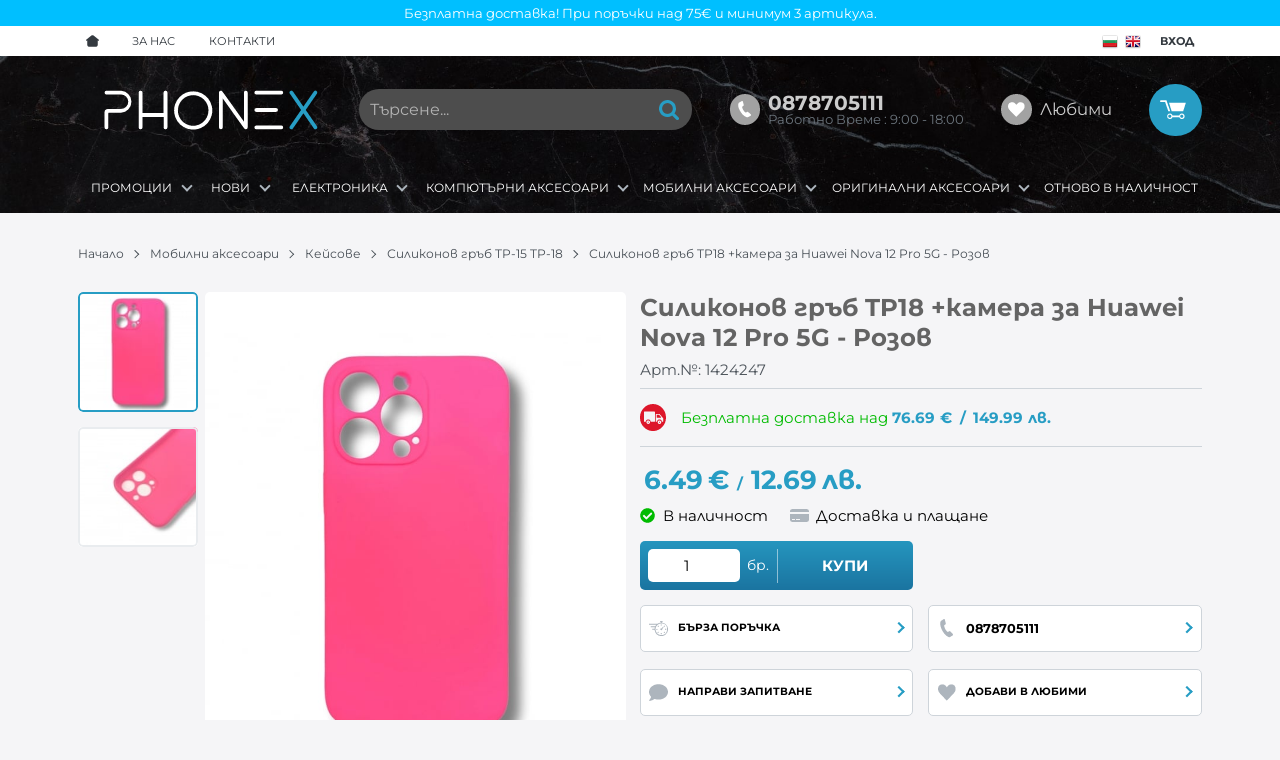

--- FILE ---
content_type: text/html; charset=UTF-8
request_url: https://phonex.bg/action/getDOM
body_size: 2285
content:
        <section class="product-page__slider">
            <div class="container">
                                <h2 class="bordered-heading"><span>Свързани продукти</span></h2>
                                <div class="row-lg row-xl row-xxl row-xxxl prod-slider-holder">
                    <div class="js-product-slider prod-slider tns-before-init">
                                                <div class="prod-slider__item">        <div data-id="15200"
            class="product-card  h-100 product-card--saleable product-card--lgrid product-card--slide">
                            <div class="product-card__holder">
                        <figure class="product-card__figure mb-2">
            <a class="product-card__link" href="/silikonov-grab-matov-tp18kamera-za-iphone-14-cheren-15200" title="Силиконов гръб TP18+камера за iPhone 14 - Черен"
                 data-ecommerce="{&quot;google&quot;:{&quot;id&quot;:15200,&quot;name&quot;:&quot;\u0421\u0438\u043b\u0438\u043a\u043e\u043d\u043e\u0432 \u0433\u0440\u044a\u0431 TP18+\u043a\u0430\u043c\u0435\u0440\u0430 \u0437\u0430 iPhone 14 - \u0427\u0435\u0440\u0435\u043d&quot;,&quot;category&quot;:&quot;\u0421\u0438\u043b\u0438\u043a\u043e\u043d\u043e\u0432 \u0433\u0440\u044a\u0431 TP-15 TP-18&quot;,&quot;brand&quot;:&quot;&quot;,&quot;variant&quot;:&quot;&quot;,&quot;price&quot;:&quot;6.49&quot;,&quot;quantity&quot;:1,&quot;type&quot;:&quot;addProduct&quot;}}">
                <img class="product-card__image js-lazy-slide"
                    src="/themes/phonex/images/product.svg"
                    data-src="/thumbs/1/15200_img_2871.jpg"
                    width="280"
                    height="280"
                    alt="Силиконов гръб TP18+камера за iPhone 14 - Черен">
            </a>
                    </figure>
                <div class="product-card__name mb-1">
            <a class="product-card__link" href="/silikonov-grab-matov-tp18kamera-za-iphone-14-cheren-15200"
                title="Силиконов гръб TP18+камера за iPhone 14 - Черен"  data-ecommerce="{&quot;google&quot;:{&quot;id&quot;:15200,&quot;name&quot;:&quot;\u0421\u0438\u043b\u0438\u043a\u043e\u043d\u043e\u0432 \u0433\u0440\u044a\u0431 TP18+\u043a\u0430\u043c\u0435\u0440\u0430 \u0437\u0430 iPhone 14 - \u0427\u0435\u0440\u0435\u043d&quot;,&quot;category&quot;:&quot;\u0421\u0438\u043b\u0438\u043a\u043e\u043d\u043e\u0432 \u0433\u0440\u044a\u0431 TP-15 TP-18&quot;,&quot;brand&quot;:&quot;&quot;,&quot;variant&quot;:&quot;&quot;,&quot;price&quot;:&quot;6.49&quot;,&quot;quantity&quot;:1,&quot;type&quot;:&quot;addProduct&quot;}}">
                Силиконов гръб TP18+камера за iPhone 14 - Черен            </a>
        </div>
                    <div class="product-card__variants">
                                        <span class="product-card__variant product-card__variant--text">
                            <span class="product-card__variant-text">
                                Черен                            </span>
                        </span>
                                    </div>
                    <div class="js-price-container prices  prod__prices text-center">
                    <div class="js-price prices__current">
                        <div class="prices__num">6.49</div>
            <div class="prices__delimer">&nbsp;</div>
            <div class="prices__currency">€</div>
                        <div class="prices__slash mx-1">/</div>
            <div class="js-price-eur prices__num" data-rate="0.51129188119622">12.69</div>
            <div class="prices__delimer">&nbsp;</div>
            <div class="prices__currency">лв.</div>
                    </div>
                </div>
                <div class="product-card__controls">
                        <div class="product-card__actions">
                            <span class="js-wish product-card__wish"
                    title="Любими">
                                        <svg class="svg svg--heart" aria-label="Heart" role="img">
                        <use xlink:href="#svg-heart"></use>
                    </svg>
                    <span class="js-wish-sr screen-readers-only"></span>
                </span>
                            </div>
                    <form class="buy-form js-add-to-cart product-card__buy js-show-cart-immediately" method="post" action="/cart">
            <input type="hidden" name="action" value="buy" />
            <input type="hidden" name="prod_id" value="15200" />
                        <input type="hidden" name="quantity" value="1" />
                            <button class="js-btn-buy buy-form__btn btn btn-buy btn--primary btn--rounded btn--sm" type="submit" ><span>Купи</span></button>
                        </form>
                </div>
                    </div>
                    </div>
        </div>
                                                <div class="prod-slider__item">        <div data-id="15201"
            class="product-card  h-100 product-card--saleable product-card--lgrid product-card--slide">
                            <div class="product-card__holder">
                        <figure class="product-card__figure mb-2">
            <a class="product-card__link" href="/silikonov-grab-matov-tp18-za-huawei-honor-magic-4-lite-rozov-15201" title="Силиконов гръб TP18 за Huawei Honor Magic 4 lite  - Розов"
                 data-ecommerce="{&quot;google&quot;:{&quot;id&quot;:15201,&quot;name&quot;:&quot;\u0421\u0438\u043b\u0438\u043a\u043e\u043d\u043e\u0432 \u0433\u0440\u044a\u0431 TP18 \u0437\u0430 Huawei Honor Magic 4 lite  - \u0420\u043e\u0437\u043e\u0432&quot;,&quot;category&quot;:&quot;\u0421\u0438\u043b\u0438\u043a\u043e\u043d\u043e\u0432 \u0433\u0440\u044a\u0431 TP-15 TP-18&quot;,&quot;brand&quot;:&quot;&quot;,&quot;variant&quot;:&quot;&quot;,&quot;price&quot;:&quot;6.49&quot;,&quot;quantity&quot;:1,&quot;type&quot;:&quot;addProduct&quot;}}">
                <img class="product-card__image js-lazy-slide"
                    src="/themes/phonex/images/product.svg"
                    data-src="/thumbs/1/15201_tp-18_koral-bez.jpg"
                    width="280"
                    height="280"
                    alt="Силиконов гръб TP18 за Huawei Honor Magic 4 lite  - Розов">
            </a>
                    </figure>
                <div class="product-card__name mb-1">
            <a class="product-card__link" href="/silikonov-grab-matov-tp18-za-huawei-honor-magic-4-lite-rozov-15201"
                title="Силиконов гръб TP18 за Huawei Honor Magic 4 lite  - Розов"  data-ecommerce="{&quot;google&quot;:{&quot;id&quot;:15201,&quot;name&quot;:&quot;\u0421\u0438\u043b\u0438\u043a\u043e\u043d\u043e\u0432 \u0433\u0440\u044a\u0431 TP18 \u0437\u0430 Huawei Honor Magic 4 lite  - \u0420\u043e\u0437\u043e\u0432&quot;,&quot;category&quot;:&quot;\u0421\u0438\u043b\u0438\u043a\u043e\u043d\u043e\u0432 \u0433\u0440\u044a\u0431 TP-15 TP-18&quot;,&quot;brand&quot;:&quot;&quot;,&quot;variant&quot;:&quot;&quot;,&quot;price&quot;:&quot;6.49&quot;,&quot;quantity&quot;:1,&quot;type&quot;:&quot;addProduct&quot;}}">
                Силиконов гръб TP18 за Huawei Honor Magic 4 lite  - Розов            </a>
        </div>
                    <div class="product-card__variants">
                                        <span class="product-card__variant product-card__variant--text">
                            <span class="product-card__variant-text">
                                Розов                            </span>
                        </span>
                                    </div>
                    <div class="js-price-container prices  prod__prices text-center">
                    <div class="js-price prices__current">
                        <div class="prices__num">6.49</div>
            <div class="prices__delimer">&nbsp;</div>
            <div class="prices__currency">€</div>
                        <div class="prices__slash mx-1">/</div>
            <div class="js-price-eur prices__num" data-rate="0.51129188119622">12.69</div>
            <div class="prices__delimer">&nbsp;</div>
            <div class="prices__currency">лв.</div>
                    </div>
                </div>
                <div class="product-card__controls">
                        <div class="product-card__actions">
                            <span class="js-wish product-card__wish"
                    title="Любими">
                                        <svg class="svg svg--heart" aria-label="Heart" role="img">
                        <use xlink:href="#svg-heart"></use>
                    </svg>
                    <span class="js-wish-sr screen-readers-only"></span>
                </span>
                            </div>
                    <form class="buy-form js-add-to-cart product-card__buy js-show-cart-immediately" method="post" action="/cart">
            <input type="hidden" name="action" value="buy" />
            <input type="hidden" name="prod_id" value="15201" />
                        <input type="hidden" name="quantity" value="1" />
                            <button class="js-btn-buy buy-form__btn btn btn-buy btn--primary btn--rounded btn--sm" type="submit" ><span>Купи</span></button>
                        </form>
                </div>
                    </div>
                    </div>
        </div>
                                                <div class="prod-slider__item">        <div data-id="15202"
            class="product-card  h-100 product-card--saleable product-card--lgrid product-card--slide">
                            <div class="product-card__holder">
                        <figure class="product-card__figure mb-2">
            <a class="product-card__link" href="/silikonov-grab-matov-tp18-za-huawei-honor-magic-4-lite-cherven-15202" title="Силиконов гръб TP18 за Huawei Honor Magic 4 lite - Червен"
                 data-ecommerce="{&quot;google&quot;:{&quot;id&quot;:15202,&quot;name&quot;:&quot;\u0421\u0438\u043b\u0438\u043a\u043e\u043d\u043e\u0432 \u0433\u0440\u044a\u0431 TP18 \u0437\u0430 Huawei Honor Magic 4 lite - \u0427\u0435\u0440\u0432\u0435\u043d&quot;,&quot;category&quot;:&quot;\u0421\u0438\u043b\u0438\u043a\u043e\u043d\u043e\u0432 \u0433\u0440\u044a\u0431 TP-15 TP-18&quot;,&quot;brand&quot;:&quot;&quot;,&quot;variant&quot;:&quot;&quot;,&quot;price&quot;:&quot;6.49&quot;,&quot;quantity&quot;:1,&quot;type&quot;:&quot;addProduct&quot;}}">
                <img class="product-card__image js-lazy-slide"
                    src="/themes/phonex/images/product.svg"
                    data-src="/thumbs/1/15202_tp-18_cherven-bez.jpg"
                    width="280"
                    height="280"
                    alt="Силиконов гръб TP18 за Huawei Honor Magic 4 lite - Червен">
            </a>
                    </figure>
                <div class="product-card__name mb-1">
            <a class="product-card__link" href="/silikonov-grab-matov-tp18-za-huawei-honor-magic-4-lite-cherven-15202"
                title="Силиконов гръб TP18 за Huawei Honor Magic 4 lite - Червен"  data-ecommerce="{&quot;google&quot;:{&quot;id&quot;:15202,&quot;name&quot;:&quot;\u0421\u0438\u043b\u0438\u043a\u043e\u043d\u043e\u0432 \u0433\u0440\u044a\u0431 TP18 \u0437\u0430 Huawei Honor Magic 4 lite - \u0427\u0435\u0440\u0432\u0435\u043d&quot;,&quot;category&quot;:&quot;\u0421\u0438\u043b\u0438\u043a\u043e\u043d\u043e\u0432 \u0433\u0440\u044a\u0431 TP-15 TP-18&quot;,&quot;brand&quot;:&quot;&quot;,&quot;variant&quot;:&quot;&quot;,&quot;price&quot;:&quot;6.49&quot;,&quot;quantity&quot;:1,&quot;type&quot;:&quot;addProduct&quot;}}">
                Силиконов гръб TP18 за Huawei Honor Magic 4 lite - Червен            </a>
        </div>
                    <div class="product-card__variants">
                                        <span class="product-card__variant product-card__variant--text">
                            <span class="product-card__variant-text">
                                Червен                            </span>
                        </span>
                                    </div>
                    <div class="js-price-container prices  prod__prices text-center">
                    <div class="js-price prices__current">
                        <div class="prices__num">6.49</div>
            <div class="prices__delimer">&nbsp;</div>
            <div class="prices__currency">€</div>
                        <div class="prices__slash mx-1">/</div>
            <div class="js-price-eur prices__num" data-rate="0.51129188119622">12.69</div>
            <div class="prices__delimer">&nbsp;</div>
            <div class="prices__currency">лв.</div>
                    </div>
                </div>
                <div class="product-card__controls">
                        <div class="product-card__actions">
                            <span class="js-wish product-card__wish"
                    title="Любими">
                                        <svg class="svg svg--heart" aria-label="Heart" role="img">
                        <use xlink:href="#svg-heart"></use>
                    </svg>
                    <span class="js-wish-sr screen-readers-only"></span>
                </span>
                            </div>
                    <form class="buy-form js-add-to-cart product-card__buy js-show-cart-immediately" method="post" action="/cart">
            <input type="hidden" name="action" value="buy" />
            <input type="hidden" name="prod_id" value="15202" />
                        <input type="hidden" name="quantity" value="1" />
                            <button class="js-btn-buy buy-form__btn btn btn-buy btn--primary btn--rounded btn--sm" type="submit" ><span>Купи</span></button>
                        </form>
                </div>
                    </div>
                    </div>
        </div>
                                                <div class="prod-slider__item">        <div data-id="15368"
            class="product-card  h-100 product-card--saleable product-card--lgrid product-card--slide">
                            <div class="product-card__holder">
                        <figure class="product-card__figure mb-2">
            <a class="product-card__link" href="/silikonov-grab-matov-tp-15-za-huawei-p40-lite-e-15368" title="Силиконов гръб TP-15 за Huawei P40 Lite E"
                 data-ecommerce="{&quot;google&quot;:{&quot;id&quot;:15368,&quot;name&quot;:&quot;\u0421\u0438\u043b\u0438\u043a\u043e\u043d\u043e\u0432 \u0433\u0440\u044a\u0431 TP-15 \u0437\u0430 Huawei P40 Lite E&quot;,&quot;category&quot;:&quot;\u0421\u0438\u043b\u0438\u043a\u043e\u043d\u043e\u0432 \u0433\u0440\u044a\u0431 TP-15 TP-18&quot;,&quot;brand&quot;:&quot;&quot;,&quot;variant&quot;:&quot;&quot;,&quot;price&quot;:&quot;6.49&quot;,&quot;quantity&quot;:1,&quot;type&quot;:&quot;addProduct&quot;}}">
                <img class="product-card__image js-lazy-slide"
                    src="/themes/phonex/images/product.svg"
                    data-src="/thumbs/1/15368_tp-18_cherven-metalik-bez.jpg"
                    width="280"
                    height="280"
                    alt="Силиконов гръб TP-15 за Huawei P40 Lite E">
            </a>
                    </figure>
                <div class="product-card__name mb-1">
            <a class="product-card__link" href="/silikonov-grab-matov-tp-15-za-huawei-p40-lite-e-15368"
                title="Силиконов гръб TP-15 за Huawei P40 Lite E"  data-ecommerce="{&quot;google&quot;:{&quot;id&quot;:15368,&quot;name&quot;:&quot;\u0421\u0438\u043b\u0438\u043a\u043e\u043d\u043e\u0432 \u0433\u0440\u044a\u0431 TP-15 \u0437\u0430 Huawei P40 Lite E&quot;,&quot;category&quot;:&quot;\u0421\u0438\u043b\u0438\u043a\u043e\u043d\u043e\u0432 \u0433\u0440\u044a\u0431 TP-15 TP-18&quot;,&quot;brand&quot;:&quot;&quot;,&quot;variant&quot;:&quot;&quot;,&quot;price&quot;:&quot;6.49&quot;,&quot;quantity&quot;:1,&quot;type&quot;:&quot;addProduct&quot;}}">
                Силиконов гръб TP-15 за Huawei P40 Lite E            </a>
        </div>
                    <div class="product-card__variants">
                                        <span class="product-card__variant product-card__variant--text">
                            <span class="product-card__variant-text">
                                Златист                            </span>
                        </span>
                                                <span class="product-card__variant product-card__variant--text">
                            <span class="product-card__variant-text">
                                Червен                            </span>
                        </span>
                                                <span class="product-card__variant product-card__variant--text">
                            <span class="product-card__variant-text">
                                Черен                            </span>
                        </span>
                                    </div>
                    <div class="js-price-container prices  prod__prices text-center">
                    <div class="js-price prices__current">
                        <div class="prices__num">6.49</div>
            <div class="prices__delimer">&nbsp;</div>
            <div class="prices__currency">€</div>
                        <div class="prices__slash mx-1">/</div>
            <div class="js-price-eur prices__num" data-rate="0.51129188119622">12.69</div>
            <div class="prices__delimer">&nbsp;</div>
            <div class="prices__currency">лв.</div>
                    </div>
                </div>
                <div class="product-card__controls">
                        <div class="product-card__actions">
                            <span class="js-wish product-card__wish"
                    title="Любими">
                                        <svg class="svg svg--heart" aria-label="Heart" role="img">
                        <use xlink:href="#svg-heart"></use>
                    </svg>
                    <span class="js-wish-sr screen-readers-only"></span>
                </span>
                            </div>
                        <a class="btn btn--primary btn--rounded btn--wrap justify-content-center product-card__variants-btn btn--sm"
                href="/silikonov-grab-matov-tp-15-za-huawei-p40-lite-e-15368"  data-ecommerce="{&quot;google&quot;:{&quot;id&quot;:15368,&quot;name&quot;:&quot;\u0421\u0438\u043b\u0438\u043a\u043e\u043d\u043e\u0432 \u0433\u0440\u044a\u0431 TP-15 \u0437\u0430 Huawei P40 Lite E&quot;,&quot;category&quot;:&quot;\u0421\u0438\u043b\u0438\u043a\u043e\u043d\u043e\u0432 \u0433\u0440\u044a\u0431 TP-15 TP-18&quot;,&quot;brand&quot;:&quot;&quot;,&quot;variant&quot;:&quot;&quot;,&quot;price&quot;:&quot;6.49&quot;,&quot;quantity&quot;:1,&quot;type&quot;:&quot;addProduct&quot;}}">
                Варианти            </a>
                    </div>
                    </div>
                    </div>
        </div>
                                                <div class="prod-slider__item">        <div data-id="15372"
            class="product-card  h-100 product-card--saleable product-card--lgrid product-card--slide">
                            <div class="product-card__holder">
                        <figure class="product-card__figure mb-2">
            <a class="product-card__link" href="/silikonov-grab-matov-tp-15-za-huawei-p40-pro-15372" title="Силиконов гръб TP-15 за Huawei P40 Pro"
                 data-ecommerce="{&quot;google&quot;:{&quot;id&quot;:15372,&quot;name&quot;:&quot;\u0421\u0438\u043b\u0438\u043a\u043e\u043d\u043e\u0432 \u0433\u0440\u044a\u0431 TP-15 \u0437\u0430 Huawei P40 Pro&quot;,&quot;category&quot;:&quot;\u0421\u0438\u043b\u0438\u043a\u043e\u043d\u043e\u0432 \u0433\u0440\u044a\u0431 TP-15 TP-18&quot;,&quot;brand&quot;:&quot;&quot;,&quot;variant&quot;:&quot;&quot;,&quot;price&quot;:&quot;6.49&quot;,&quot;quantity&quot;:1,&quot;type&quot;:&quot;addProduct&quot;}}">
                <img class="product-card__image js-lazy-slide"
                    src="/themes/phonex/images/product.svg"
                    data-src="/thumbs/1/15372_tp-18_zlatist-bez.jpg"
                    width="280"
                    height="280"
                    alt="Силиконов гръб TP-15 за Huawei P40 Pro">
            </a>
                    </figure>
                <div class="product-card__name mb-1">
            <a class="product-card__link" href="/silikonov-grab-matov-tp-15-za-huawei-p40-pro-15372"
                title="Силиконов гръб TP-15 за Huawei P40 Pro"  data-ecommerce="{&quot;google&quot;:{&quot;id&quot;:15372,&quot;name&quot;:&quot;\u0421\u0438\u043b\u0438\u043a\u043e\u043d\u043e\u0432 \u0433\u0440\u044a\u0431 TP-15 \u0437\u0430 Huawei P40 Pro&quot;,&quot;category&quot;:&quot;\u0421\u0438\u043b\u0438\u043a\u043e\u043d\u043e\u0432 \u0433\u0440\u044a\u0431 TP-15 TP-18&quot;,&quot;brand&quot;:&quot;&quot;,&quot;variant&quot;:&quot;&quot;,&quot;price&quot;:&quot;6.49&quot;,&quot;quantity&quot;:1,&quot;type&quot;:&quot;addProduct&quot;}}">
                Силиконов гръб TP-15 за Huawei P40 Pro            </a>
        </div>
                    <div class="product-card__variants">
                                        <span class="product-card__variant product-card__variant--text">
                            <span class="product-card__variant-text">
                                Златист                            </span>
                        </span>
                                                <span class="product-card__variant product-card__variant--text">
                            <span class="product-card__variant-text">
                                Мента                            </span>
                        </span>
                                                <span class="product-card__variant product-card__variant--text">
                            <span class="product-card__variant-text">
                                Тъмно Син                            </span>
                        </span>
                                                <span class="product-card__variant product-card__variant--text">
                            <span class="product-card__variant-text">
                                Червен                            </span>
                        </span>
                                                <span class="product-card__variant product-card__variant--text">
                            <span class="product-card__variant-text">
                                Черен                            </span>
                        </span>
                                    </div>
                    <div class="js-price-container prices  prod__prices text-center">
                    <div class="js-price prices__current">
                        <div class="prices__num">6.49</div>
            <div class="prices__delimer">&nbsp;</div>
            <div class="prices__currency">€</div>
                        <div class="prices__slash mx-1">/</div>
            <div class="js-price-eur prices__num" data-rate="0.51129188119622">12.69</div>
            <div class="prices__delimer">&nbsp;</div>
            <div class="prices__currency">лв.</div>
                    </div>
                </div>
                <div class="product-card__controls">
                        <div class="product-card__actions">
                            <span class="js-wish product-card__wish"
                    title="Любими">
                                        <svg class="svg svg--heart" aria-label="Heart" role="img">
                        <use xlink:href="#svg-heart"></use>
                    </svg>
                    <span class="js-wish-sr screen-readers-only"></span>
                </span>
                            </div>
                        <a class="btn btn--primary btn--rounded btn--wrap justify-content-center product-card__variants-btn btn--sm"
                href="/silikonov-grab-matov-tp-15-za-huawei-p40-pro-15372"  data-ecommerce="{&quot;google&quot;:{&quot;id&quot;:15372,&quot;name&quot;:&quot;\u0421\u0438\u043b\u0438\u043a\u043e\u043d\u043e\u0432 \u0433\u0440\u044a\u0431 TP-15 \u0437\u0430 Huawei P40 Pro&quot;,&quot;category&quot;:&quot;\u0421\u0438\u043b\u0438\u043a\u043e\u043d\u043e\u0432 \u0433\u0440\u044a\u0431 TP-15 TP-18&quot;,&quot;brand&quot;:&quot;&quot;,&quot;variant&quot;:&quot;&quot;,&quot;price&quot;:&quot;6.49&quot;,&quot;quantity&quot;:1,&quot;type&quot;:&quot;addProduct&quot;}}">
                Варианти            </a>
                    </div>
                    </div>
                    </div>
        </div>
                                                <div class="prod-slider__item">        <div data-id="15479"
            class="product-card  h-100 product-card--saleable product-card--lgrid product-card--slide">
                            <div class="product-card__holder">
                        <figure class="product-card__figure mb-2">
            <a class="product-card__link" href="/silikonov-grab-phonest-samsung-s10-plus-15479" title="Силиконов гръб PHONEST Samsung S10 Plus"
                 data-ecommerce="{&quot;google&quot;:{&quot;id&quot;:15479,&quot;name&quot;:&quot;\u0421\u0438\u043b\u0438\u043a\u043e\u043d\u043e\u0432 \u0433\u0440\u044a\u0431 PHONEST Samsung S10 Plus&quot;,&quot;category&quot;:&quot;\u0421\u0438\u043b\u0438\u043a\u043e\u043d\u043e\u0432 \u0433\u0440\u044a\u0431 TP-15 TP-18&quot;,&quot;brand&quot;:&quot;&quot;,&quot;variant&quot;:&quot;&quot;,&quot;price&quot;:&quot;6.49&quot;,&quot;quantity&quot;:1,&quot;type&quot;:&quot;addProduct&quot;}}">
                <img class="product-card__image js-lazy-slide"
                    src="/themes/phonex/images/product.svg"
                    data-src="/thumbs/1/15479_products_prod-14554-dsc09819-scaled-1.jpg"
                    width="280"
                    height="280"
                    alt="Силиконов гръб PHONEST Samsung S10 Plus">
            </a>
                    </figure>
                <div class="product-card__name mb-1">
            <a class="product-card__link" href="/silikonov-grab-phonest-samsung-s10-plus-15479"
                title="Силиконов гръб PHONEST Samsung S10 Plus"  data-ecommerce="{&quot;google&quot;:{&quot;id&quot;:15479,&quot;name&quot;:&quot;\u0421\u0438\u043b\u0438\u043a\u043e\u043d\u043e\u0432 \u0433\u0440\u044a\u0431 PHONEST Samsung S10 Plus&quot;,&quot;category&quot;:&quot;\u0421\u0438\u043b\u0438\u043a\u043e\u043d\u043e\u0432 \u0433\u0440\u044a\u0431 TP-15 TP-18&quot;,&quot;brand&quot;:&quot;&quot;,&quot;variant&quot;:&quot;&quot;,&quot;price&quot;:&quot;6.49&quot;,&quot;quantity&quot;:1,&quot;type&quot;:&quot;addProduct&quot;}}">
                Силиконов гръб PHONEST Samsung S10 Plus            </a>
        </div>
                    <div class="product-card__variants">
                                        <span class="product-card__variant product-card__variant--text">
                            <span class="product-card__variant-text">
                                Син                            </span>
                        </span>
                                                <span class="product-card__variant product-card__variant--text">
                            <span class="product-card__variant-text">
                                Червен                            </span>
                        </span>
                                                <span class="product-card__variant product-card__variant--text">
                            <span class="product-card__variant-text">
                                Черен                            </span>
                        </span>
                                    </div>
                    <div class="js-price-container prices  prod__prices text-center">
                    <div class="js-price prices__current">
                        <div class="prices__num">6.49</div>
            <div class="prices__delimer">&nbsp;</div>
            <div class="prices__currency">€</div>
                        <div class="prices__slash mx-1">/</div>
            <div class="js-price-eur prices__num" data-rate="0.51129188119622">12.69</div>
            <div class="prices__delimer">&nbsp;</div>
            <div class="prices__currency">лв.</div>
                    </div>
                </div>
                <div class="product-card__controls">
                        <div class="product-card__actions">
                            <span class="js-wish product-card__wish"
                    title="Любими">
                                        <svg class="svg svg--heart" aria-label="Heart" role="img">
                        <use xlink:href="#svg-heart"></use>
                    </svg>
                    <span class="js-wish-sr screen-readers-only"></span>
                </span>
                            </div>
                        <a class="btn btn--primary btn--rounded btn--wrap justify-content-center product-card__variants-btn btn--sm"
                href="/silikonov-grab-phonest-samsung-s10-plus-15479"  data-ecommerce="{&quot;google&quot;:{&quot;id&quot;:15479,&quot;name&quot;:&quot;\u0421\u0438\u043b\u0438\u043a\u043e\u043d\u043e\u0432 \u0433\u0440\u044a\u0431 PHONEST Samsung S10 Plus&quot;,&quot;category&quot;:&quot;\u0421\u0438\u043b\u0438\u043a\u043e\u043d\u043e\u0432 \u0433\u0440\u044a\u0431 TP-15 TP-18&quot;,&quot;brand&quot;:&quot;&quot;,&quot;variant&quot;:&quot;&quot;,&quot;price&quot;:&quot;6.49&quot;,&quot;quantity&quot;:1,&quot;type&quot;:&quot;addProduct&quot;}}">
                Варианти            </a>
                    </div>
                    </div>
                    </div>
        </div>
                                                <div class="prod-slider__item">        <div data-id="15656"
            class="product-card  h-100 product-card--saleable product-card--lgrid product-card--slide">
                            <div class="product-card__holder">
                        <figure class="product-card__figure mb-2">
            <a class="product-card__link" href="/silikonov-grab-matov-tp-15-za-samsung-galaxy-s8-15656" title="Силиконов гръб TP-15 за Samsung Galaxy S8"
                 data-ecommerce="{&quot;google&quot;:{&quot;id&quot;:15656,&quot;name&quot;:&quot;\u0421\u0438\u043b\u0438\u043a\u043e\u043d\u043e\u0432 \u0433\u0440\u044a\u0431 TP-15 \u0437\u0430 Samsung Galaxy S8&quot;,&quot;category&quot;:&quot;\u0421\u0438\u043b\u0438\u043a\u043e\u043d\u043e\u0432 \u0433\u0440\u044a\u0431 TP-15 TP-18&quot;,&quot;brand&quot;:&quot;&quot;,&quot;variant&quot;:&quot;&quot;,&quot;price&quot;:&quot;6.49&quot;,&quot;quantity&quot;:1,&quot;type&quot;:&quot;addProduct&quot;}}">
                <img class="product-card__image js-lazy-slide"
                    src="/themes/phonex/images/product.svg"
                    data-src="/thumbs/1/15656_tp-18_cheren-bez.jpg"
                    width="280"
                    height="280"
                    alt="Силиконов гръб TP-15 за Samsung Galaxy S8">
            </a>
                    </figure>
                <div class="product-card__name mb-1">
            <a class="product-card__link" href="/silikonov-grab-matov-tp-15-za-samsung-galaxy-s8-15656"
                title="Силиконов гръб TP-15 за Samsung Galaxy S8"  data-ecommerce="{&quot;google&quot;:{&quot;id&quot;:15656,&quot;name&quot;:&quot;\u0421\u0438\u043b\u0438\u043a\u043e\u043d\u043e\u0432 \u0433\u0440\u044a\u0431 TP-15 \u0437\u0430 Samsung Galaxy S8&quot;,&quot;category&quot;:&quot;\u0421\u0438\u043b\u0438\u043a\u043e\u043d\u043e\u0432 \u0433\u0440\u044a\u0431 TP-15 TP-18&quot;,&quot;brand&quot;:&quot;&quot;,&quot;variant&quot;:&quot;&quot;,&quot;price&quot;:&quot;6.49&quot;,&quot;quantity&quot;:1,&quot;type&quot;:&quot;addProduct&quot;}}">
                Силиконов гръб TP-15 за Samsung Galaxy S8            </a>
        </div>
                    <div class="product-card__variants">
                                        <span class="product-card__variant product-card__variant--text">
                            <span class="product-card__variant-text">
                                Златист                            </span>
                        </span>
                                                <span class="product-card__variant product-card__variant--text">
                            <span class="product-card__variant-text">
                                Червен                            </span>
                        </span>
                                                <span class="product-card__variant product-card__variant--text">
                            <span class="product-card__variant-text">
                                Черен                            </span>
                        </span>
                                    </div>
                    <div class="js-price-container prices  prod__prices text-center">
                    <div class="js-price prices__current">
                        <div class="prices__num">6.49</div>
            <div class="prices__delimer">&nbsp;</div>
            <div class="prices__currency">€</div>
                        <div class="prices__slash mx-1">/</div>
            <div class="js-price-eur prices__num" data-rate="0.51129188119622">12.69</div>
            <div class="prices__delimer">&nbsp;</div>
            <div class="prices__currency">лв.</div>
                    </div>
                </div>
                <div class="product-card__controls">
                        <div class="product-card__actions">
                            <span class="js-wish product-card__wish"
                    title="Любими">
                                        <svg class="svg svg--heart" aria-label="Heart" role="img">
                        <use xlink:href="#svg-heart"></use>
                    </svg>
                    <span class="js-wish-sr screen-readers-only"></span>
                </span>
                            </div>
                        <a class="btn btn--primary btn--rounded btn--wrap justify-content-center product-card__variants-btn btn--sm"
                href="/silikonov-grab-matov-tp-15-za-samsung-galaxy-s8-15656"  data-ecommerce="{&quot;google&quot;:{&quot;id&quot;:15656,&quot;name&quot;:&quot;\u0421\u0438\u043b\u0438\u043a\u043e\u043d\u043e\u0432 \u0433\u0440\u044a\u0431 TP-15 \u0437\u0430 Samsung Galaxy S8&quot;,&quot;category&quot;:&quot;\u0421\u0438\u043b\u0438\u043a\u043e\u043d\u043e\u0432 \u0433\u0440\u044a\u0431 TP-15 TP-18&quot;,&quot;brand&quot;:&quot;&quot;,&quot;variant&quot;:&quot;&quot;,&quot;price&quot;:&quot;6.49&quot;,&quot;quantity&quot;:1,&quot;type&quot;:&quot;addProduct&quot;}}">
                Варианти            </a>
                    </div>
                    </div>
                    </div>
        </div>
                                                <div class="prod-slider__item">        <div data-id="15660"
            class="product-card  h-100 product-card--saleable product-card--lgrid product-card--slide">
                            <div class="product-card__holder">
                        <figure class="product-card__figure mb-2">
            <a class="product-card__link" href="/silikonov-grab-matov-tp-15-za-samsung-galaxy-s9-plus-15660" title="Силиконов гръб TP-15 за Samsung Galaxy S9 Plus"
                 data-ecommerce="{&quot;google&quot;:{&quot;id&quot;:15660,&quot;name&quot;:&quot;\u0421\u0438\u043b\u0438\u043a\u043e\u043d\u043e\u0432 \u0433\u0440\u044a\u0431 TP-15 \u0437\u0430 Samsung Galaxy S9 Plus&quot;,&quot;category&quot;:&quot;\u0421\u0438\u043b\u0438\u043a\u043e\u043d\u043e\u0432 \u0433\u0440\u044a\u0431 TP-15 TP-18&quot;,&quot;brand&quot;:&quot;&quot;,&quot;variant&quot;:&quot;&quot;,&quot;price&quot;:&quot;6.49&quot;,&quot;quantity&quot;:1,&quot;type&quot;:&quot;addProduct&quot;}}">
                <img class="product-card__image js-lazy-slide"
                    src="/themes/phonex/images/product.svg"
                    data-src="/thumbs/1/15660_tp-18_cherven-metalik-bez.jpg"
                    width="280"
                    height="280"
                    alt="Силиконов гръб TP-15 за Samsung Galaxy S9 Plus">
            </a>
                    </figure>
                <div class="product-card__name mb-1">
            <a class="product-card__link" href="/silikonov-grab-matov-tp-15-za-samsung-galaxy-s9-plus-15660"
                title="Силиконов гръб TP-15 за Samsung Galaxy S9 Plus"  data-ecommerce="{&quot;google&quot;:{&quot;id&quot;:15660,&quot;name&quot;:&quot;\u0421\u0438\u043b\u0438\u043a\u043e\u043d\u043e\u0432 \u0433\u0440\u044a\u0431 TP-15 \u0437\u0430 Samsung Galaxy S9 Plus&quot;,&quot;category&quot;:&quot;\u0421\u0438\u043b\u0438\u043a\u043e\u043d\u043e\u0432 \u0433\u0440\u044a\u0431 TP-15 TP-18&quot;,&quot;brand&quot;:&quot;&quot;,&quot;variant&quot;:&quot;&quot;,&quot;price&quot;:&quot;6.49&quot;,&quot;quantity&quot;:1,&quot;type&quot;:&quot;addProduct&quot;}}">
                Силиконов гръб TP-15 за Samsung Galaxy S9 Plus            </a>
        </div>
                    <div class="product-card__variants">
                                        <span class="product-card__variant product-card__variant--text">
                            <span class="product-card__variant-text">
                                Златист                            </span>
                        </span>
                                                <span class="product-card__variant product-card__variant--text">
                            <span class="product-card__variant-text">
                                Червен                            </span>
                        </span>
                                                <span class="product-card__variant product-card__variant--text">
                            <span class="product-card__variant-text">
                                Черен                            </span>
                        </span>
                                    </div>
                    <div class="js-price-container prices  prod__prices text-center">
                    <div class="js-price prices__current">
                        <div class="prices__num">6.49</div>
            <div class="prices__delimer">&nbsp;</div>
            <div class="prices__currency">€</div>
                        <div class="prices__slash mx-1">/</div>
            <div class="js-price-eur prices__num" data-rate="0.51129188119622">12.69</div>
            <div class="prices__delimer">&nbsp;</div>
            <div class="prices__currency">лв.</div>
                    </div>
                </div>
                <div class="product-card__controls">
                        <div class="product-card__actions">
                            <span class="js-wish product-card__wish"
                    title="Любими">
                                        <svg class="svg svg--heart" aria-label="Heart" role="img">
                        <use xlink:href="#svg-heart"></use>
                    </svg>
                    <span class="js-wish-sr screen-readers-only"></span>
                </span>
                            </div>
                        <a class="btn btn--primary btn--rounded btn--wrap justify-content-center product-card__variants-btn btn--sm"
                href="/silikonov-grab-matov-tp-15-za-samsung-galaxy-s9-plus-15660"  data-ecommerce="{&quot;google&quot;:{&quot;id&quot;:15660,&quot;name&quot;:&quot;\u0421\u0438\u043b\u0438\u043a\u043e\u043d\u043e\u0432 \u0433\u0440\u044a\u0431 TP-15 \u0437\u0430 Samsung Galaxy S9 Plus&quot;,&quot;category&quot;:&quot;\u0421\u0438\u043b\u0438\u043a\u043e\u043d\u043e\u0432 \u0433\u0440\u044a\u0431 TP-15 TP-18&quot;,&quot;brand&quot;:&quot;&quot;,&quot;variant&quot;:&quot;&quot;,&quot;price&quot;:&quot;6.49&quot;,&quot;quantity&quot;:1,&quot;type&quot;:&quot;addProduct&quot;}}">
                Варианти            </a>
                    </div>
                    </div>
                    </div>
        </div>
                                                <div class="prod-slider__item">        <div data-id="15664"
            class="product-card  h-100 product-card--saleable product-card--lgrid product-card--slide">
                            <div class="product-card__holder">
                        <figure class="product-card__figure mb-2">
            <a class="product-card__link" href="/silikonov-grab-matov-tp-15-za-samsung-galaxy-j6-plus-15664" title="Силиконов гръб TP-15 за Samsung Galaxy J6 Plus"
                 data-ecommerce="{&quot;google&quot;:{&quot;id&quot;:15664,&quot;name&quot;:&quot;\u0421\u0438\u043b\u0438\u043a\u043e\u043d\u043e\u0432 \u0433\u0440\u044a\u0431 TP-15 \u0437\u0430 Samsung Galaxy J6 Plus&quot;,&quot;category&quot;:&quot;\u0421\u0438\u043b\u0438\u043a\u043e\u043d\u043e\u0432 \u0433\u0440\u044a\u0431 TP-15 TP-18&quot;,&quot;brand&quot;:&quot;&quot;,&quot;variant&quot;:&quot;&quot;,&quot;price&quot;:&quot;6.49&quot;,&quot;quantity&quot;:1,&quot;type&quot;:&quot;addProduct&quot;}}">
                <img class="product-card__image js-lazy-slide"
                    src="/themes/phonex/images/product.svg"
                    data-src="/thumbs/1/15664_tp-18_cheren-bez.jpg"
                    width="280"
                    height="280"
                    alt="Силиконов гръб TP-15 за Samsung Galaxy J6 Plus">
            </a>
                    </figure>
                <div class="product-card__name mb-1">
            <a class="product-card__link" href="/silikonov-grab-matov-tp-15-za-samsung-galaxy-j6-plus-15664"
                title="Силиконов гръб TP-15 за Samsung Galaxy J6 Plus"  data-ecommerce="{&quot;google&quot;:{&quot;id&quot;:15664,&quot;name&quot;:&quot;\u0421\u0438\u043b\u0438\u043a\u043e\u043d\u043e\u0432 \u0433\u0440\u044a\u0431 TP-15 \u0437\u0430 Samsung Galaxy J6 Plus&quot;,&quot;category&quot;:&quot;\u0421\u0438\u043b\u0438\u043a\u043e\u043d\u043e\u0432 \u0433\u0440\u044a\u0431 TP-15 TP-18&quot;,&quot;brand&quot;:&quot;&quot;,&quot;variant&quot;:&quot;&quot;,&quot;price&quot;:&quot;6.49&quot;,&quot;quantity&quot;:1,&quot;type&quot;:&quot;addProduct&quot;}}">
                Силиконов гръб TP-15 за Samsung Galaxy J6 Plus            </a>
        </div>
                    <div class="product-card__variants">
                                        <span class="product-card__variant product-card__variant--text">
                            <span class="product-card__variant-text">
                                Златист                            </span>
                        </span>
                                                <span class="product-card__variant product-card__variant--text">
                            <span class="product-card__variant-text">
                                Черен                            </span>
                        </span>
                                    </div>
                    <div class="js-price-container prices  prod__prices text-center">
                    <div class="js-price prices__current">
                        <div class="prices__num">6.49</div>
            <div class="prices__delimer">&nbsp;</div>
            <div class="prices__currency">€</div>
                        <div class="prices__slash mx-1">/</div>
            <div class="js-price-eur prices__num" data-rate="0.51129188119622">12.69</div>
            <div class="prices__delimer">&nbsp;</div>
            <div class="prices__currency">лв.</div>
                    </div>
                </div>
                <div class="product-card__controls">
                        <div class="product-card__actions">
                            <span class="js-wish product-card__wish"
                    title="Любими">
                                        <svg class="svg svg--heart" aria-label="Heart" role="img">
                        <use xlink:href="#svg-heart"></use>
                    </svg>
                    <span class="js-wish-sr screen-readers-only"></span>
                </span>
                            </div>
                        <a class="btn btn--primary btn--rounded btn--wrap justify-content-center product-card__variants-btn btn--sm"
                href="/silikonov-grab-matov-tp-15-za-samsung-galaxy-j6-plus-15664"  data-ecommerce="{&quot;google&quot;:{&quot;id&quot;:15664,&quot;name&quot;:&quot;\u0421\u0438\u043b\u0438\u043a\u043e\u043d\u043e\u0432 \u0433\u0440\u044a\u0431 TP-15 \u0437\u0430 Samsung Galaxy J6 Plus&quot;,&quot;category&quot;:&quot;\u0421\u0438\u043b\u0438\u043a\u043e\u043d\u043e\u0432 \u0433\u0440\u044a\u0431 TP-15 TP-18&quot;,&quot;brand&quot;:&quot;&quot;,&quot;variant&quot;:&quot;&quot;,&quot;price&quot;:&quot;6.49&quot;,&quot;quantity&quot;:1,&quot;type&quot;:&quot;addProduct&quot;}}">
                Варианти            </a>
                    </div>
                    </div>
                    </div>
        </div>
                                                <div class="prod-slider__item">        <div data-id="15667"
            class="product-card  h-100 product-card--saleable product-card--lgrid product-card--slide">
                            <div class="product-card__holder">
                        <figure class="product-card__figure mb-2">
            <a class="product-card__link" href="/silikonov-grab-matov-tp-15-za-samsung-galaxy-s8-plus-cheren-15667" title="Силиконов гръб TP-15 за Samsung Galaxy S8 Plus - Черен"
                 data-ecommerce="{&quot;google&quot;:{&quot;id&quot;:15667,&quot;name&quot;:&quot;\u0421\u0438\u043b\u0438\u043a\u043e\u043d\u043e\u0432 \u0433\u0440\u044a\u0431 TP-15 \u0437\u0430 Samsung Galaxy S8 Plus - \u0427\u0435\u0440\u0435\u043d&quot;,&quot;category&quot;:&quot;\u0421\u0438\u043b\u0438\u043a\u043e\u043d\u043e\u0432 \u0433\u0440\u044a\u0431 TP-15 TP-18&quot;,&quot;brand&quot;:&quot;&quot;,&quot;variant&quot;:&quot;&quot;,&quot;price&quot;:&quot;6.49&quot;,&quot;quantity&quot;:1,&quot;type&quot;:&quot;addProduct&quot;}}">
                <img class="product-card__image js-lazy-slide"
                    src="/themes/phonex/images/product.svg"
                    data-src="/thumbs/1/15667_tp-18_cheren-bez.jpg"
                    width="280"
                    height="280"
                    alt="Силиконов гръб TP-15 за Samsung Galaxy S8 Plus - Черен">
            </a>
                    </figure>
                <div class="product-card__name mb-1">
            <a class="product-card__link" href="/silikonov-grab-matov-tp-15-za-samsung-galaxy-s8-plus-cheren-15667"
                title="Силиконов гръб TP-15 за Samsung Galaxy S8 Plus - Черен"  data-ecommerce="{&quot;google&quot;:{&quot;id&quot;:15667,&quot;name&quot;:&quot;\u0421\u0438\u043b\u0438\u043a\u043e\u043d\u043e\u0432 \u0433\u0440\u044a\u0431 TP-15 \u0437\u0430 Samsung Galaxy S8 Plus - \u0427\u0435\u0440\u0435\u043d&quot;,&quot;category&quot;:&quot;\u0421\u0438\u043b\u0438\u043a\u043e\u043d\u043e\u0432 \u0433\u0440\u044a\u0431 TP-15 TP-18&quot;,&quot;brand&quot;:&quot;&quot;,&quot;variant&quot;:&quot;&quot;,&quot;price&quot;:&quot;6.49&quot;,&quot;quantity&quot;:1,&quot;type&quot;:&quot;addProduct&quot;}}">
                Силиконов гръб TP-15 за Samsung Galaxy S8 Plus - Черен            </a>
        </div>
                    <div class="product-card__variants">
                                        <span class="product-card__variant product-card__variant--text">
                            <span class="product-card__variant-text">
                                Черен                            </span>
                        </span>
                                    </div>
                    <div class="js-price-container prices  prod__prices text-center">
                    <div class="js-price prices__current">
                        <div class="prices__num">6.49</div>
            <div class="prices__delimer">&nbsp;</div>
            <div class="prices__currency">€</div>
                        <div class="prices__slash mx-1">/</div>
            <div class="js-price-eur prices__num" data-rate="0.51129188119622">12.69</div>
            <div class="prices__delimer">&nbsp;</div>
            <div class="prices__currency">лв.</div>
                    </div>
                </div>
                <div class="product-card__controls">
                        <div class="product-card__actions">
                            <span class="js-wish product-card__wish"
                    title="Любими">
                                        <svg class="svg svg--heart" aria-label="Heart" role="img">
                        <use xlink:href="#svg-heart"></use>
                    </svg>
                    <span class="js-wish-sr screen-readers-only"></span>
                </span>
                            </div>
                    <form class="buy-form js-add-to-cart product-card__buy js-show-cart-immediately" method="post" action="/cart">
            <input type="hidden" name="action" value="buy" />
            <input type="hidden" name="prod_id" value="15667" />
                        <input type="hidden" name="quantity" value="1" />
                            <button class="js-btn-buy buy-form__btn btn btn-buy btn--primary btn--rounded btn--sm" type="submit" ><span>Купи</span></button>
                        </form>
                </div>
                    </div>
                    </div>
        </div>
                                                <div class="prod-slider__item">        <div data-id="15673"
            class="product-card  h-100 product-card--saleable product-card--lgrid product-card--slide">
                            <div class="product-card__holder">
                        <figure class="product-card__figure mb-2">
            <a class="product-card__link" href="/silikonov-grab-matov-tp-15-za-samsung-galaxy-s9-15673" title="Силиконов гръб TP-15 за Samsung Galaxy S9"
                 data-ecommerce="{&quot;google&quot;:{&quot;id&quot;:15673,&quot;name&quot;:&quot;\u0421\u0438\u043b\u0438\u043a\u043e\u043d\u043e\u0432 \u0433\u0440\u044a\u0431 TP-15 \u0437\u0430 Samsung Galaxy S9&quot;,&quot;category&quot;:&quot;\u0421\u0438\u043b\u0438\u043a\u043e\u043d\u043e\u0432 \u0433\u0440\u044a\u0431 TP-15 TP-18&quot;,&quot;brand&quot;:&quot;&quot;,&quot;variant&quot;:&quot;&quot;,&quot;price&quot;:&quot;6.49&quot;,&quot;quantity&quot;:1,&quot;type&quot;:&quot;addProduct&quot;}}">
                <img class="product-card__image js-lazy-slide"
                    src="/themes/phonex/images/product.svg"
                    data-src="/thumbs/1/15673_tp-18_cheren-bez.jpg"
                    width="280"
                    height="280"
                    alt="Силиконов гръб TP-15 за Samsung Galaxy S9">
            </a>
                    </figure>
                <div class="product-card__name mb-1">
            <a class="product-card__link" href="/silikonov-grab-matov-tp-15-za-samsung-galaxy-s9-15673"
                title="Силиконов гръб TP-15 за Samsung Galaxy S9"  data-ecommerce="{&quot;google&quot;:{&quot;id&quot;:15673,&quot;name&quot;:&quot;\u0421\u0438\u043b\u0438\u043a\u043e\u043d\u043e\u0432 \u0433\u0440\u044a\u0431 TP-15 \u0437\u0430 Samsung Galaxy S9&quot;,&quot;category&quot;:&quot;\u0421\u0438\u043b\u0438\u043a\u043e\u043d\u043e\u0432 \u0433\u0440\u044a\u0431 TP-15 TP-18&quot;,&quot;brand&quot;:&quot;&quot;,&quot;variant&quot;:&quot;&quot;,&quot;price&quot;:&quot;6.49&quot;,&quot;quantity&quot;:1,&quot;type&quot;:&quot;addProduct&quot;}}">
                Силиконов гръб TP-15 за Samsung Galaxy S9            </a>
        </div>
                    <div class="product-card__variants">
                                        <span class="product-card__variant product-card__variant--text">
                            <span class="product-card__variant-text">
                                Златист                            </span>
                        </span>
                                                <span class="product-card__variant product-card__variant--text">
                            <span class="product-card__variant-text">
                                Червен                            </span>
                        </span>
                                                <span class="product-card__variant product-card__variant--text">
                            <span class="product-card__variant-text">
                                Черен                            </span>
                        </span>
                                    </div>
                    <div class="js-price-container prices  prod__prices text-center">
                    <div class="js-price prices__current">
                        <div class="prices__num">6.49</div>
            <div class="prices__delimer">&nbsp;</div>
            <div class="prices__currency">€</div>
                        <div class="prices__slash mx-1">/</div>
            <div class="js-price-eur prices__num" data-rate="0.51129188119622">12.69</div>
            <div class="prices__delimer">&nbsp;</div>
            <div class="prices__currency">лв.</div>
                    </div>
                </div>
                <div class="product-card__controls">
                        <div class="product-card__actions">
                            <span class="js-wish product-card__wish"
                    title="Любими">
                                        <svg class="svg svg--heart" aria-label="Heart" role="img">
                        <use xlink:href="#svg-heart"></use>
                    </svg>
                    <span class="js-wish-sr screen-readers-only"></span>
                </span>
                            </div>
                        <a class="btn btn--primary btn--rounded btn--wrap justify-content-center product-card__variants-btn btn--sm"
                href="/silikonov-grab-matov-tp-15-za-samsung-galaxy-s9-15673"  data-ecommerce="{&quot;google&quot;:{&quot;id&quot;:15673,&quot;name&quot;:&quot;\u0421\u0438\u043b\u0438\u043a\u043e\u043d\u043e\u0432 \u0433\u0440\u044a\u0431 TP-15 \u0437\u0430 Samsung Galaxy S9&quot;,&quot;category&quot;:&quot;\u0421\u0438\u043b\u0438\u043a\u043e\u043d\u043e\u0432 \u0433\u0440\u044a\u0431 TP-15 TP-18&quot;,&quot;brand&quot;:&quot;&quot;,&quot;variant&quot;:&quot;&quot;,&quot;price&quot;:&quot;6.49&quot;,&quot;quantity&quot;:1,&quot;type&quot;:&quot;addProduct&quot;}}">
                Варианти            </a>
                    </div>
                    </div>
                    </div>
        </div>
                                                <div class="prod-slider__item">        <div data-id="15689"
            class="product-card  h-100 product-card--saleable product-card--lgrid product-card--slide">
                            <div class="product-card__holder">
                        <figure class="product-card__figure mb-2">
            <a class="product-card__link" href="/silikonov-grab-matov-tp-15-za-huawei-y6-2019-15689" title="Силиконов гръб TP-15 за Huawei Y6 2019"
                 data-ecommerce="{&quot;google&quot;:{&quot;id&quot;:15689,&quot;name&quot;:&quot;\u0421\u0438\u043b\u0438\u043a\u043e\u043d\u043e\u0432 \u0433\u0440\u044a\u0431 TP-15 \u0437\u0430 Huawei Y6 2019&quot;,&quot;category&quot;:&quot;\u0421\u0438\u043b\u0438\u043a\u043e\u043d\u043e\u0432 \u0433\u0440\u044a\u0431 TP-15 TP-18&quot;,&quot;brand&quot;:&quot;&quot;,&quot;variant&quot;:&quot;&quot;,&quot;price&quot;:&quot;6.49&quot;,&quot;quantity&quot;:1,&quot;type&quot;:&quot;addProduct&quot;}}">
                <img class="product-card__image js-lazy-slide"
                    src="/themes/phonex/images/product.svg"
                    data-src="/thumbs/1/15689_tp-18_zlatist-bez.jpg"
                    width="280"
                    height="280"
                    alt="Силиконов гръб TP-15 за Huawei Y6 2019">
            </a>
                    </figure>
                <div class="product-card__name mb-1">
            <a class="product-card__link" href="/silikonov-grab-matov-tp-15-za-huawei-y6-2019-15689"
                title="Силиконов гръб TP-15 за Huawei Y6 2019"  data-ecommerce="{&quot;google&quot;:{&quot;id&quot;:15689,&quot;name&quot;:&quot;\u0421\u0438\u043b\u0438\u043a\u043e\u043d\u043e\u0432 \u0433\u0440\u044a\u0431 TP-15 \u0437\u0430 Huawei Y6 2019&quot;,&quot;category&quot;:&quot;\u0421\u0438\u043b\u0438\u043a\u043e\u043d\u043e\u0432 \u0433\u0440\u044a\u0431 TP-15 TP-18&quot;,&quot;brand&quot;:&quot;&quot;,&quot;variant&quot;:&quot;&quot;,&quot;price&quot;:&quot;6.49&quot;,&quot;quantity&quot;:1,&quot;type&quot;:&quot;addProduct&quot;}}">
                Силиконов гръб TP-15 за Huawei Y6 2019            </a>
        </div>
                    <div class="product-card__variants">
                                        <span class="product-card__variant product-card__variant--text">
                            <span class="product-card__variant-text">
                                Златист                            </span>
                        </span>
                                                <span class="product-card__variant product-card__variant--text">
                            <span class="product-card__variant-text">
                                Червен                            </span>
                        </span>
                                                <span class="product-card__variant product-card__variant--text">
                            <span class="product-card__variant-text">
                                Черен                            </span>
                        </span>
                                    </div>
                    <div class="js-price-container prices  prod__prices text-center">
                    <div class="js-price prices__current">
                        <div class="prices__num">6.49</div>
            <div class="prices__delimer">&nbsp;</div>
            <div class="prices__currency">€</div>
                        <div class="prices__slash mx-1">/</div>
            <div class="js-price-eur prices__num" data-rate="0.51129188119622">12.69</div>
            <div class="prices__delimer">&nbsp;</div>
            <div class="prices__currency">лв.</div>
                    </div>
                </div>
                <div class="product-card__controls">
                        <div class="product-card__actions">
                            <span class="js-wish product-card__wish"
                    title="Любими">
                                        <svg class="svg svg--heart" aria-label="Heart" role="img">
                        <use xlink:href="#svg-heart"></use>
                    </svg>
                    <span class="js-wish-sr screen-readers-only"></span>
                </span>
                            </div>
                        <a class="btn btn--primary btn--rounded btn--wrap justify-content-center product-card__variants-btn btn--sm"
                href="/silikonov-grab-matov-tp-15-za-huawei-y6-2019-15689"  data-ecommerce="{&quot;google&quot;:{&quot;id&quot;:15689,&quot;name&quot;:&quot;\u0421\u0438\u043b\u0438\u043a\u043e\u043d\u043e\u0432 \u0433\u0440\u044a\u0431 TP-15 \u0437\u0430 Huawei Y6 2019&quot;,&quot;category&quot;:&quot;\u0421\u0438\u043b\u0438\u043a\u043e\u043d\u043e\u0432 \u0433\u0440\u044a\u0431 TP-15 TP-18&quot;,&quot;brand&quot;:&quot;&quot;,&quot;variant&quot;:&quot;&quot;,&quot;price&quot;:&quot;6.49&quot;,&quot;quantity&quot;:1,&quot;type&quot;:&quot;addProduct&quot;}}">
                Варианти            </a>
                    </div>
                    </div>
                    </div>
        </div>
                                                <div class="prod-slider__item">        <div data-id="15714"
            class="product-card  h-100 product-card--saleable product-card--lgrid product-card--slide">
                            <div class="product-card__holder">
                        <figure class="product-card__figure mb-2">
            <a class="product-card__link" href="/silikonov-grab-matov-tp-15-za-huawei-p30-lite-15714" title="Силиконов гръб TP-15 за Huawei P30 lite"
                 data-ecommerce="{&quot;google&quot;:{&quot;id&quot;:15714,&quot;name&quot;:&quot;\u0421\u0438\u043b\u0438\u043a\u043e\u043d\u043e\u0432 \u0433\u0440\u044a\u0431 TP-15 \u0437\u0430 Huawei P30 lite&quot;,&quot;category&quot;:&quot;\u0421\u0438\u043b\u0438\u043a\u043e\u043d\u043e\u0432 \u0433\u0440\u044a\u0431 TP-15 TP-18&quot;,&quot;brand&quot;:&quot;&quot;,&quot;variant&quot;:&quot;&quot;,&quot;price&quot;:&quot;6.49&quot;,&quot;quantity&quot;:1,&quot;type&quot;:&quot;addProduct&quot;}}">
                <img class="product-card__image js-lazy-slide"
                    src="/themes/phonex/images/product.svg"
                    data-src="/thumbs/1/15714_tp-18_zlatist-bez.jpg"
                    width="280"
                    height="280"
                    alt="Силиконов гръб TP-15 за Huawei P30 lite">
            </a>
                    </figure>
                <div class="product-card__name mb-1">
            <a class="product-card__link" href="/silikonov-grab-matov-tp-15-za-huawei-p30-lite-15714"
                title="Силиконов гръб TP-15 за Huawei P30 lite"  data-ecommerce="{&quot;google&quot;:{&quot;id&quot;:15714,&quot;name&quot;:&quot;\u0421\u0438\u043b\u0438\u043a\u043e\u043d\u043e\u0432 \u0433\u0440\u044a\u0431 TP-15 \u0437\u0430 Huawei P30 lite&quot;,&quot;category&quot;:&quot;\u0421\u0438\u043b\u0438\u043a\u043e\u043d\u043e\u0432 \u0433\u0440\u044a\u0431 TP-15 TP-18&quot;,&quot;brand&quot;:&quot;&quot;,&quot;variant&quot;:&quot;&quot;,&quot;price&quot;:&quot;6.49&quot;,&quot;quantity&quot;:1,&quot;type&quot;:&quot;addProduct&quot;}}">
                Силиконов гръб TP-15 за Huawei P30 lite            </a>
        </div>
                    <div class="product-card__variants">
                                        <span class="product-card__variant product-card__variant--text">
                            <span class="product-card__variant-text">
                                Златист                            </span>
                        </span>
                                                <span class="product-card__variant product-card__variant--text">
                            <span class="product-card__variant-text">
                                Черен                            </span>
                        </span>
                                    </div>
                    <div class="js-price-container prices  prod__prices text-center">
                    <div class="js-price prices__current">
                        <div class="prices__num">6.49</div>
            <div class="prices__delimer">&nbsp;</div>
            <div class="prices__currency">€</div>
                        <div class="prices__slash mx-1">/</div>
            <div class="js-price-eur prices__num" data-rate="0.51129188119622">12.69</div>
            <div class="prices__delimer">&nbsp;</div>
            <div class="prices__currency">лв.</div>
                    </div>
                </div>
                <div class="product-card__controls">
                        <div class="product-card__actions">
                            <span class="js-wish product-card__wish"
                    title="Любими">
                                        <svg class="svg svg--heart" aria-label="Heart" role="img">
                        <use xlink:href="#svg-heart"></use>
                    </svg>
                    <span class="js-wish-sr screen-readers-only"></span>
                </span>
                            </div>
                        <a class="btn btn--primary btn--rounded btn--wrap justify-content-center product-card__variants-btn btn--sm"
                href="/silikonov-grab-matov-tp-15-za-huawei-p30-lite-15714"  data-ecommerce="{&quot;google&quot;:{&quot;id&quot;:15714,&quot;name&quot;:&quot;\u0421\u0438\u043b\u0438\u043a\u043e\u043d\u043e\u0432 \u0433\u0440\u044a\u0431 TP-15 \u0437\u0430 Huawei P30 lite&quot;,&quot;category&quot;:&quot;\u0421\u0438\u043b\u0438\u043a\u043e\u043d\u043e\u0432 \u0433\u0440\u044a\u0431 TP-15 TP-18&quot;,&quot;brand&quot;:&quot;&quot;,&quot;variant&quot;:&quot;&quot;,&quot;price&quot;:&quot;6.49&quot;,&quot;quantity&quot;:1,&quot;type&quot;:&quot;addProduct&quot;}}">
                Варианти            </a>
                    </div>
                    </div>
                    </div>
        </div>
                                                <div class="prod-slider__item">        <div data-id="15718"
            class="product-card  h-100 product-card--saleable product-card--lgrid product-card--slide">
                            <div class="product-card__holder">
                        <figure class="product-card__figure mb-2">
            <a class="product-card__link" href="/silikonov-grab-matov-tp-15-za-huawei-p-smart-z-15718" title="Силиконов гръб TP-15 за Huawei P Smart Z"
                 data-ecommerce="{&quot;google&quot;:{&quot;id&quot;:15718,&quot;name&quot;:&quot;\u0421\u0438\u043b\u0438\u043a\u043e\u043d\u043e\u0432 \u0433\u0440\u044a\u0431 TP-15 \u0437\u0430 Huawei P Smart Z&quot;,&quot;category&quot;:&quot;\u0421\u0438\u043b\u0438\u043a\u043e\u043d\u043e\u0432 \u0433\u0440\u044a\u0431 TP-15 TP-18&quot;,&quot;brand&quot;:&quot;&quot;,&quot;variant&quot;:&quot;&quot;,&quot;price&quot;:&quot;6.49&quot;,&quot;quantity&quot;:1,&quot;type&quot;:&quot;addProduct&quot;}}">
                <img class="product-card__image js-lazy-slide"
                    src="/themes/phonex/images/product.svg"
                    data-src="/thumbs/1/15718_products_prod-26698-12-2.jpg"
                    width="280"
                    height="280"
                    alt="Силиконов гръб TP-15 за Huawei P Smart Z">
            </a>
                    </figure>
                <div class="product-card__name mb-1">
            <a class="product-card__link" href="/silikonov-grab-matov-tp-15-za-huawei-p-smart-z-15718"
                title="Силиконов гръб TP-15 за Huawei P Smart Z"  data-ecommerce="{&quot;google&quot;:{&quot;id&quot;:15718,&quot;name&quot;:&quot;\u0421\u0438\u043b\u0438\u043a\u043e\u043d\u043e\u0432 \u0433\u0440\u044a\u0431 TP-15 \u0437\u0430 Huawei P Smart Z&quot;,&quot;category&quot;:&quot;\u0421\u0438\u043b\u0438\u043a\u043e\u043d\u043e\u0432 \u0433\u0440\u044a\u0431 TP-15 TP-18&quot;,&quot;brand&quot;:&quot;&quot;,&quot;variant&quot;:&quot;&quot;,&quot;price&quot;:&quot;6.49&quot;,&quot;quantity&quot;:1,&quot;type&quot;:&quot;addProduct&quot;}}">
                Силиконов гръб TP-15 за Huawei P Smart Z            </a>
        </div>
                    <div class="product-card__variants">
                                        <span class="product-card__variant product-card__variant--text">
                            <span class="product-card__variant-text">
                                Златист                            </span>
                        </span>
                                                <span class="product-card__variant product-card__variant--text">
                            <span class="product-card__variant-text">
                                Червен                            </span>
                        </span>
                                                <span class="product-card__variant product-card__variant--text">
                            <span class="product-card__variant-text">
                                Черен                            </span>
                        </span>
                                    </div>
                    <div class="js-price-container prices  prod__prices text-center">
                    <div class="js-price prices__current">
                        <div class="prices__num">6.49</div>
            <div class="prices__delimer">&nbsp;</div>
            <div class="prices__currency">€</div>
                        <div class="prices__slash mx-1">/</div>
            <div class="js-price-eur prices__num" data-rate="0.51129188119622">12.69</div>
            <div class="prices__delimer">&nbsp;</div>
            <div class="prices__currency">лв.</div>
                    </div>
                </div>
                <div class="product-card__controls">
                        <div class="product-card__actions">
                            <span class="js-wish product-card__wish"
                    title="Любими">
                                        <svg class="svg svg--heart" aria-label="Heart" role="img">
                        <use xlink:href="#svg-heart"></use>
                    </svg>
                    <span class="js-wish-sr screen-readers-only"></span>
                </span>
                            </div>
                        <a class="btn btn--primary btn--rounded btn--wrap justify-content-center product-card__variants-btn btn--sm"
                href="/silikonov-grab-matov-tp-15-za-huawei-p-smart-z-15718"  data-ecommerce="{&quot;google&quot;:{&quot;id&quot;:15718,&quot;name&quot;:&quot;\u0421\u0438\u043b\u0438\u043a\u043e\u043d\u043e\u0432 \u0433\u0440\u044a\u0431 TP-15 \u0437\u0430 Huawei P Smart Z&quot;,&quot;category&quot;:&quot;\u0421\u0438\u043b\u0438\u043a\u043e\u043d\u043e\u0432 \u0433\u0440\u044a\u0431 TP-15 TP-18&quot;,&quot;brand&quot;:&quot;&quot;,&quot;variant&quot;:&quot;&quot;,&quot;price&quot;:&quot;6.49&quot;,&quot;quantity&quot;:1,&quot;type&quot;:&quot;addProduct&quot;}}">
                Варианти            </a>
                    </div>
                    </div>
                    </div>
        </div>
                                                <div class="prod-slider__item">        <div data-id="15722"
            class="product-card  h-100 product-card--saleable product-card--lgrid product-card--slide">
                            <div class="product-card__holder">
                        <figure class="product-card__figure mb-2">
            <a class="product-card__link" href="/silikonov-grab-matov-tp-15-za-huawei-p30-pro-15722" title="Силиконов гръб TP-15 за Huawei P30 Pro"
                 data-ecommerce="{&quot;google&quot;:{&quot;id&quot;:15722,&quot;name&quot;:&quot;\u0421\u0438\u043b\u0438\u043a\u043e\u043d\u043e\u0432 \u0433\u0440\u044a\u0431 TP-15 \u0437\u0430 Huawei P30 Pro&quot;,&quot;category&quot;:&quot;\u0421\u0438\u043b\u0438\u043a\u043e\u043d\u043e\u0432 \u0433\u0440\u044a\u0431 TP-15 TP-18&quot;,&quot;brand&quot;:&quot;&quot;,&quot;variant&quot;:&quot;&quot;,&quot;price&quot;:&quot;6.49&quot;,&quot;quantity&quot;:1,&quot;type&quot;:&quot;addProduct&quot;}}">
                <img class="product-card__image js-lazy-slide"
                    src="/themes/phonex/images/product.svg"
                    data-src="/thumbs/1/15722_tp-18_zlatist-bez.jpg"
                    width="280"
                    height="280"
                    alt="Силиконов гръб TP-15 за Huawei P30 Pro">
            </a>
                    </figure>
                <div class="product-card__name mb-1">
            <a class="product-card__link" href="/silikonov-grab-matov-tp-15-za-huawei-p30-pro-15722"
                title="Силиконов гръб TP-15 за Huawei P30 Pro"  data-ecommerce="{&quot;google&quot;:{&quot;id&quot;:15722,&quot;name&quot;:&quot;\u0421\u0438\u043b\u0438\u043a\u043e\u043d\u043e\u0432 \u0433\u0440\u044a\u0431 TP-15 \u0437\u0430 Huawei P30 Pro&quot;,&quot;category&quot;:&quot;\u0421\u0438\u043b\u0438\u043a\u043e\u043d\u043e\u0432 \u0433\u0440\u044a\u0431 TP-15 TP-18&quot;,&quot;brand&quot;:&quot;&quot;,&quot;variant&quot;:&quot;&quot;,&quot;price&quot;:&quot;6.49&quot;,&quot;quantity&quot;:1,&quot;type&quot;:&quot;addProduct&quot;}}">
                Силиконов гръб TP-15 за Huawei P30 Pro            </a>
        </div>
                    <div class="product-card__variants">
                                        <span class="product-card__variant product-card__variant--text">
                            <span class="product-card__variant-text">
                                Златист                            </span>
                        </span>
                                                <span class="product-card__variant product-card__variant--text">
                            <span class="product-card__variant-text">
                                Червен                            </span>
                        </span>
                                                <span class="product-card__variant product-card__variant--text">
                            <span class="product-card__variant-text">
                                Черен                            </span>
                        </span>
                                    </div>
                    <div class="js-price-container prices  prod__prices text-center">
                    <div class="js-price prices__current">
                        <div class="prices__num">6.49</div>
            <div class="prices__delimer">&nbsp;</div>
            <div class="prices__currency">€</div>
                        <div class="prices__slash mx-1">/</div>
            <div class="js-price-eur prices__num" data-rate="0.51129188119622">12.69</div>
            <div class="prices__delimer">&nbsp;</div>
            <div class="prices__currency">лв.</div>
                    </div>
                </div>
                <div class="product-card__controls">
                        <div class="product-card__actions">
                            <span class="js-wish product-card__wish"
                    title="Любими">
                                        <svg class="svg svg--heart" aria-label="Heart" role="img">
                        <use xlink:href="#svg-heart"></use>
                    </svg>
                    <span class="js-wish-sr screen-readers-only"></span>
                </span>
                            </div>
                        <a class="btn btn--primary btn--rounded btn--wrap justify-content-center product-card__variants-btn btn--sm"
                href="/silikonov-grab-matov-tp-15-za-huawei-p30-pro-15722"  data-ecommerce="{&quot;google&quot;:{&quot;id&quot;:15722,&quot;name&quot;:&quot;\u0421\u0438\u043b\u0438\u043a\u043e\u043d\u043e\u0432 \u0433\u0440\u044a\u0431 TP-15 \u0437\u0430 Huawei P30 Pro&quot;,&quot;category&quot;:&quot;\u0421\u0438\u043b\u0438\u043a\u043e\u043d\u043e\u0432 \u0433\u0440\u044a\u0431 TP-15 TP-18&quot;,&quot;brand&quot;:&quot;&quot;,&quot;variant&quot;:&quot;&quot;,&quot;price&quot;:&quot;6.49&quot;,&quot;quantity&quot;:1,&quot;type&quot;:&quot;addProduct&quot;}}">
                Варианти            </a>
                    </div>
                    </div>
                    </div>
        </div>
                                            </div>
                </div>
            </div>
        </section>
        

--- FILE ---
content_type: application/javascript
request_url: https://phonex.bg/themes/phonex/main.280.js
body_size: 44146
content:
$(function(){dir=-1==window.location.hostname.indexOf("localhost")?location.protocol+"//"+location.hostname+(location.port?":"+location.port:"")+"/":"",uri=window.location.toString().split("?")[0],ww=$(window).width(),window.theme=$(".js-ajax-loader-img").data("theme"),window.layout=ww<991?ww<640?"mobile":"tablet":"desktop",window.sliders={},window.menu=null,window.search=null,window.busy=null,window.checkoutAgreementToggler=null,window.resized=!1,window.fullscreen=!1,window.lazy={interval:null,retries:3,delay:200,reset:function(){clearInterval(this.interval),this.interval=null,this.retries=3}},window.ajax={abort:function(){}},window.modalConfig={closeClass:"modal__close",closeText:'<svg class="svg svg--close" aria-label="close" role="img"><use xlink:href="#svg-close"></use></svg>',clickClose:!1,fadeDuration:300},window.urlbase=$("html").data("urlbase"),fb_app_id=$('meta[property="fb:app_id"]').length?$('meta[property="fb:app_id"]').prop("content"):0,$.ajaxSetup({dataFilter:function(e,t){var i,a;return e&&(i=e.match(/<script id="js-events-script">[\s\S]*?<\/script>/gi))&&i[0]&&((a=$("#js-events-script")).length?a.replaceWith(i[0]):$("body").append(i[0]),e=e.replace(i[0],"")),e}}),window.load_lazy=function(e){void 0===e&&(e=$("body")),"IntersectionObserver"in window?(window.lazyImageObserver||(window.lazyImageObserver=new IntersectionObserver(function(e){e.forEach(function(e){if(e.isIntersecting){var t=$(e.target);if("lazy"===t.attr("loading"));else{var i=t.data("src");if(i){var a=t.siblings();if(t.hasClass("js-in-picture")&&a.length)for(var n=0;n<a.length;n++){var o=a[n];"source"===o.tagName.toLowerCase()&&(o.srcset=o.dataset.srcset,o.removeAttribute("data-srcset"))}t.is("img")?t.attr("src",i):t.css("background-image","url("+i+")"),t.removeClass("js-lazy").removeAttr("data-src")}}window.lazyImageObserver.unobserve(e.target)}})},{rootMargin:"50px 0px"})),e.find(".js-lazy").length&&e.find(".js-lazy").each(function(){var e=$(this);"lazy"!==e.attr("loading")&&e.data("src")&&window.lazyImageObserver.observe(this)})):e.find(".js-lazy").each(function(){var e,t=$(this);"lazy"!==t.attr("loading")&&(e=t.data("src"))&&(t.is("img")?t.attr("src",e):t.css("background-image","url("+e+")"),t.removeClass("js-lazy").removeAttr("data-src"))})};class d{constructor(e={}){if("string"==typeof e.container)this.sliderRange=document.querySelector(e.container);else{if(!(e.container instanceof Element))throw new Error("Container must be a CSS selector string or DOM element!");this.sliderRange=e.container}if(!this.sliderRange)throw new Error("Range slider container not found!");if(this.sliderRange.classList.contains("js-initialized-range-slider"))return this.sliderRange.__rangeSlider;this.dragging=null,this.cachedRect=null,this.isDisabled=!1,this.boundOnDrag=this.onDrag.bind(this),this.boundStopDrag=this.stopDrag.bind(this),this.boundInvalidateCache=this.invalidateCache.bind(this),this.boundOnRangeClick=this.onRangeClick.bind(this),this.boundMinPointerDown=this.onPointerDown.bind(this,"min"),this.boundMaxPointerDown=this.onPointerDown.bind(this,"max"),this.boundMinKeyDown=this.onHandleKeyDown.bind(this,"min"),this.boundMaxKeyDown=this.onHandleKeyDown.bind(this,"max"),this.config={values:e.values||[0,0],titles:e.titles||e.values?.map(String)||["0","0"],from:e.from||0,to:e.to??(e.values?.length-1||0),onSlide:e.onSlide||function(){},onSlideEnd:e.onSlideEnd||function(){},onDisabled:e.onDisabled||function(){},onEnabled:e.onEnabled||function(){}},this.initialConfig={values:[...this.config.values],titles:[...this.config.titles],from:0,to:this.config.to},(this.sliderRange.__rangeSlider=this).initialize()}initialize(){var e=document.createDocumentFragment();this.range=document.createElement("div"),this.range.className="range-slider__range",this.minHandle=this.createHandle("min"),this.maxHandle=this.createHandle("max"),e.appendChild(this.range),e.appendChild(this.minHandle),e.appendChild(this.maxHandle),this.sliderRange.appendChild(e),this.sliderRange.classList.add("js-initialized-range-slider"),this.sliderRange.setAttribute("aria-label","Range slider"),this.sliderRange.setAttribute("role","group"),null==this.config.to&&(this.config.to=this.config.values.length-1),this.updateDisabledState(),this.isDisabled||this.addEventListeners(),"undefined"!=typeof ResizeObserver?(this.resizeObserver=new ResizeObserver(this.boundInvalidateCache),this.resizeObserver.observe(this.sliderRange)):(window.addEventListener("resize",this.boundInvalidateCache),window.addEventListener("scroll",this.boundInvalidateCache,!0)),this.updateSlider()}createHandle(e){var t=document.createElement("div");return t.className="range-slider__handle",t.setAttribute("role","slider"),t.setAttribute("tabindex","0"),t.setAttribute("aria-orientation","horizontal"),t.dataset.type=e,t}updateAria(){var e=this.config.values.length-1;this.minHandle.setAttribute("aria-valuemin",this.config.values[0]),this.minHandle.setAttribute("aria-valuemax",this.config.values[this.config.to]),this.minHandle.setAttribute("aria-valuenow",this.config.values[this.config.from]),this.minHandle.setAttribute("aria-valuetext",this.config.titles[this.config.from]),this.maxHandle.setAttribute("aria-valuemin",this.config.values[this.config.from]),this.maxHandle.setAttribute("aria-valuemax",this.config.values[e]),this.maxHandle.setAttribute("aria-valuenow",this.config.values[this.config.to]),this.maxHandle.setAttribute("aria-valuetext",this.config.titles[this.config.to])}reset(){return this.update({from:0,to:this.initialConfig.values.length-1}),this.config.onSlideEnd(this.getEventPayload()),this}update(e={}){return void 0!==e.values&&(this.config.values=e.values,this.config.titles=e.titles||e.values.map(String)),void 0!==e.from&&(this.config.from=Math.max(0,Math.min(e.from,this.config.values.length-1))),void 0!==e.to&&(this.config.to=Math.max(0,Math.min(e.to,this.config.values.length-1))),e.onSlide&&(this.config.onSlide=e.onSlide),e.onSlideEnd&&(this.config.onSlideEnd=e.onSlideEnd),this.updateDisabledState(),this.invalidateCache(),this.updateSlider(),this}updateDisabledState(){var e=!this.validateValues();e&&!this.isDisabled?this.disable():!e&&this.isDisabled&&this.enable()}disable(){this.isDisabled||(this.isDisabled=!0,this.sliderRange.classList.add("range-slider--disabled"),this.sliderRange.setAttribute("aria-disabled","true"),this.removeAllEventListeners(),this.dragging&&this.stopDrag(),this.config.onDisabled())}enable(){this.isDisabled&&(this.isDisabled=!1,this.sliderRange.classList.remove("range-slider--disabled"),this.sliderRange.removeAttribute("aria-disabled"),this.addEventListeners(),this.updateSlider(),this.config.onEnabled())}onPointerDown(e,t){this.isDisabled||(t.preventDefault(),this.dragging="min"===e?this.minHandle:this.maxHandle,this.cachedRect=this.sliderRange.getBoundingClientRect(),this.dragging.setPointerCapture&&this.dragging.setPointerCapture(t.pointerId),document.addEventListener("pointermove",this.boundOnDrag,{passive:!1}),document.addEventListener("pointerup",this.boundStopDrag),this.dragging.classList.add("is-dragging"))}onDrag(i){if(!this.isDisabled&&this.dragging){let e=this.cachedRect;(!e||e.width<=0)&&(e=this.sliderRange.getBoundingClientRect(),this.cachedRect=e);i=(i.clientX-e.left)/e.width,i=this.snapToIndex(i);let t=!1;var a=this.config.from===this.config.to;this.dragging===this.minHandle?this.config.from!==i&&(a&&i>this.config.from?(this.config.from=i,this.config.to=i):this.config.from=Math.min(i,this.config.to),t=!0):this.config.to!==i&&(a&&i<this.config.to?(this.config.from=i,this.config.to=i):this.config.to=Math.max(i,this.config.from),t=!0),t&&this.updateSlider(()=>this.config.onSlide(this.getEventPayload()))}}stopDrag(){if(this.dragging){if(this.dragging.classList.remove("is-dragging"),this.dragging.releasePointerCapture)try{this.dragging.releasePointerCapture()}catch(e){}this.dragging=null,this.cachedRect=null,this.justFinishedDragging=!0,setTimeout(()=>{this.justFinishedDragging=!1},10),document.removeEventListener("pointermove",this.boundOnDrag),document.removeEventListener("pointerup",this.boundStopDrag),this.config.onSlideEnd(this.getEventPayload())}}updateSlider(e){var t=this.config.values.length-1;let i=this.config.from/t*100||0,a=this.config.to/t*100||0;requestAnimationFrame(()=>{this.minHandle.style.left=i+"%",this.maxHandle.style.left=a+"%",this.range.style.left=i+"%",this.range.style.width=a-i+"%",this.updateAria(),e&&e()})}onRangeClick(e){var t;this.isDisabled||this.dragging||this.justFinishedDragging||e.target.classList.contains("range-slider__handle")||e.target.closest(".range-slider__handle")||(t=this.sliderRange.getBoundingClientRect(),e=(e.clientX-t.left)/t.width,t=this.snapToIndex(e),e=this.config.from,this.config.from=t,this.config.from>this.config.to&&(this.config.to=this.config.from),e!==this.config.from&&(this.config.onSlide(this.getEventPayload()),this.config.onSlideEnd(this.getEventPayload()),this.updateSlider()))}onHandleKeyDown(t,i){if(!this.isDisabled){let e=!1;"min"===t?"ArrowRight"===i.key||"ArrowUp"===i.key?this.config.from<this.config.to&&(this.config.from++,e=!0):"ArrowLeft"===i.key||"ArrowDown"===i.key?0<this.config.from&&(this.config.from--,e=!0):"Home"===i.key?(this.config.from=0,e=!0):"End"===i.key&&(this.config.from=this.config.to,e=!0):"ArrowRight"===i.key||"ArrowUp"===i.key?this.config.to<this.config.values.length-1&&(this.config.to++,e=!0):"ArrowLeft"===i.key||"ArrowDown"===i.key?this.config.to>this.config.from&&(this.config.to--,e=!0):"Home"===i.key?(this.config.to=this.config.from,e=!0):"End"===i.key&&(this.config.to=this.config.values.length-1,e=!0),e&&(i.preventDefault(),this.updateSlider(()=>{this.config.onSlide(this.getEventPayload()),this.config.onSlideEnd(this.getEventPayload())}))}}addEventListeners(){this.sliderRange.addEventListener("click",this.boundOnRangeClick),this.minHandle.addEventListener("pointerdown",this.boundMinPointerDown),this.maxHandle.addEventListener("pointerdown",this.boundMaxPointerDown),this.minHandle.addEventListener("keydown",this.boundMinKeyDown),this.maxHandle.addEventListener("keydown",this.boundMaxKeyDown)}removeAllEventListeners(){this.sliderRange.removeEventListener("click",this.boundOnRangeClick),this.minHandle.removeEventListener("pointerdown",this.boundMinPointerDown),this.maxHandle.removeEventListener("pointerdown",this.boundMaxPointerDown),this.minHandle.removeEventListener("keydown",this.boundMinKeyDown),this.maxHandle.removeEventListener("keydown",this.boundMaxKeyDown)}getEventPayload(){return{minValue:this.config.values[this.config.from],maxValue:this.config.values[this.config.to],minIndex:this.config.from,maxIndex:this.config.to}}snapToIndex(e){e=Math.max(0,Math.min(1,e))*(this.config.values.length-1);return Math.round(e)}destroy(){this.removeAllEventListeners(),this.resizeObserver?this.resizeObserver.disconnect():(window.removeEventListener("resize",this.boundInvalidateCache),window.removeEventListener("scroll",this.boundInvalidateCache,!0)),this.sliderRange.classList.remove("js-initialized-range-slider"),delete this.sliderRange.__rangeSlider,this.sliderRange.innerHTML=""}invalidateCache(){this.cachedRect=null}validateValues(){var e=this.config.values;return!(!Array.isArray(e)||e.length<2)&&2<=new Set(e).size}static getInstance(e){return(e="string"==typeof e?document.querySelector(e):e)?.__rangeSlider||null}}window.loadNavigationSubmenu=function(e){var t,i=e.parents(".js-navigation"),a="desktop"!=window.layout,n=!0;e.hasClass("js-loading")||(i.hasClass("js-navigation-leading")&&a?i=e.parents(".js-navigation-wrapper").find(".js-navigation-leading-children"):(t=e.children(".js-navigation-children-holder"),e.hasClass("js-navigation-children")&&!t.length&&(e.append('<div class="js-navigation-children-holder navigation__children navigation__children--loading'+(y.find(".js-navigation-addon").length?" navigation__children--top-offsetted":"")+'"'+(i.hasClass("navigation--vertical")?' style="--offset:'+e.width()+'px"':"")+"></div>"),t=e.children(".js-navigation-children-holder")),a?t.slideToggle(300):t.removeClass("navigation__children--hidden"),n=t.hasClass("navigation__children--loading")),n&&(e.addClass("js-loading"),(n=e.data()).is_mobile=i.hasClass("navigation--mobile")?1:0,window.ajax=$.post("action/navigation/submenu",n).done(function(e){""!==e&&(i.hasClass("js-navigation-leading-children")&&a?(i.find(".js-navigation-row").remove(),i.prepend($(e).children())):t.removeClass("navigation__children--loading").html(e))}).fail(function(){console.error("Failed to load navigation data.")}).always(function(){e.removeClass("js-loading")})))},window.hideArrowOnInit=function(e,t){e.hasControls&&(e.controlsContainer.children[0].hidden=!0),$(e.container).find(".js-lazy").length&&load_lazy($(e.container))},window.lazyLoadSlides=function(e){if(!e.lazyload)return!0;var t=$(e.container).children(),i=e.items,a=0;if(e.responsive)for(var n in e.responsive)n=parseInt(n),ww>=n&&e.responsive[n].items&&(i=e.responsive[n].items);for(var o=0;o<=i-1;o++)$(t[o]).find("[data-src]").length?$(t[o]).find("[data-src]").removeClass("js-lazy-slide").addClass("js-lazy"):$(t[o]).find("[data-srcset]").length&&$(t[o]).find("[data-srcset]").removeClass("js-lazy-slide").addClass("js-lazy"),a=o+1;return a==i||void 0},window.hideArrowOnChange=function(e,t){var i;e.hasControls&&(i=$(e.container),e.controlsContainer.children[0].hidden=!(0<e.displayIndex),1==i.find(".tns-slide-active").length?(i=i.find(".tns-item").last(),e.controlsContainer.children[1].hidden=i.hasClass("tns-slide-active")&&!i.hasClass("tns-slide-cloned")):e.controlsContainer.children[1].hidden=e.index==e.slideCount-e.items)},window.sliders["js-accents-gallery"]={options:{container:".js-accents-gallery",mode:"carousel",items:1,nav:!1,lazyload:!0,lazyloadSelector:".js-lazy-slide",mouseDrag:!1,speed:1e3,loop:!1,autoplay:!$("body").find(".js-accents-gallery").children().eq(0).hasClass("js-no-autoplay"),autoplayTimeout:8e3,autoplayHoverPause:!0,autoplayButtonOutput:!1,onInit:function(e,t){hideArrowOnInit(e,t)},responsive:{768:{nav:!0}}},events:{indexChanged:function(e,t,i){var a=$(e.slideItems[e.index]);a.hasClass("js-no-autoplay")?((a=a.find("video")[0]).currentTime="0",a.play(),i.pause()):($(e.slideItems[e.indexCached]).hasClass("js-no-autoplay")&&$(e.slideItems[e.indexCached]).find("video").get(0).pause(),i.play()),hideArrowOnChange(e,t)}}},window.sliders["js-banner-slider"]={options:{container:"",items:2,nav:!1,gutter:14,lazyload:!0,lazyloadSelector:".js-lazy-slide",loop:!1,rewind:!0,autoplay:!0,autoplayTimeout:5e3,autoplayHoverPause:!0,autoplayButtonOutput:!1,onInit:function(e,t){hideArrowOnInit(e,t)},responsive:{0:{items:2},576:{items:3},991:{items:2,gutter:0},1600:{items:3}}},events:{indexChanged:function(e,t,i){hideArrowOnChange(e,t)}}},window.sliders["js-blog-homepage-slider"]={options:{container:"",items:1,nav:!1,lazyload:!0,lazyloadSelector:".js-lazy-slide",loop:!1,gutter:10,onInit:function(e,t){hideArrowOnInit(e,t)},responsive:{0:{items:1},576:{items:2},992:{gutter:14},1200:{items:3},1440:{items:4}}},events:{indexChanged:function(e,t,i){hideArrowOnChange(e,t)}}},window.sliders["js-bundle-slider"]={options:{container:"",items:2,nav:!1,gutter:14,swipeAngle:30,lazyload:!0,lazyloadSelector:".js-lazy-slide",loop:!1,onInit:function(e,t){hideArrowOnInit(e,t)},responsive:{0:{items:2},992:{items:3,gutter:0}}},events:{indexChanged:function(e,t,i){hideArrowOnChange(e,t)}}},window.sliders["js-campaign-menu"]={initialize:{desktop:!0,tablet:!1,mobile:!1},options:{container:"",loop:!1,swipeAngle:!1,nav:!1,gutter:0,rewind:!1,onInit:function(e,t){hideArrowOnInit(e,t)},responsive:{991:{items:8,slideBy:4},1439:{items:10,slideBy:5},1679:{items:12,slideBy:6}}},events:{transitionEnd:function(e,t,i){hideArrowOnChange(e,t)},indexChanged:function(e,t,i){hideArrowOnChange(e,t)}}};var s,a,e,c,p,g,t=$("body").find(".js-events-carousel").children().length;function n(e,t){var i=$.trim(e.val());if("radio"==e.attr("type")){var a=e.parents("form").find('input[name="'+escapeRegExp(e.attr("name"))+'"]:checked').length;if("checkOnly"==t)return a;a&&e.closest(".js-custom-radio-group").removeClass("invalid").addClass("valid")}else{if("change"==t&&!i)return e.closest(".custom-input, .custom-file, .custom-select, .default-select, .custom-control").removeClass("valid invalid");switch(e.prop("type")){case"text":case"password":case"textarea":a=""!=$.trim(i);if("checkOnly"==t)return a;o(e,a,window.lang.please_fill);break;case"email":a=/^([a-zA-Z0-9_.+-])+\@(([a-zA-Z0-9-])+\.)+([a-zA-Z0-9]{2,4})+$/.test($.trim(i));if("checkOnly"==t)return a;o(e,a,window.lang.incorrect_email);break;case"tel":a=/.*[0-9].*/.test($.trim(i));if("checkOnly"==t)return a;o(e,a,window.lang.incorrect_phone);break;case"select-one":a=isNaN(i)&&""!=i||!isNaN(i)&&0<i;if("checkOnly"==t)return a;o(e,a,window.lang.choose_option);break;case"checkbox":a=e.parents("form").find('input[name="'+escapeRegExp(e.attr("name"))+'"]:checked').length;if("checkOnly"==t)return a;o(e,a,window.lang.please_fill);break;case"number":a=e.val()>=e.attr("min");if(void 0!==e.attr("max")&&(a=a&&e.val()<=e.attr("max")),"checkOnly"==t)return a;o(e,a,window.lang.please_fill);break;case"file":a=1==e.get(0).files.length;o(e,a,window.lang.please_fill)}}}function o(e,t,i){e=e.closest(".custom-input, .custom-file, .custom-select, .default-select, .custom-control");e.toggleClass("valid",t).toggleClass("invalid",!t),t||((t=e.find(".js-error")).length?t.text(i):(t=$('<div class="js-error custom-input__error">'+i+"</div>"),e.find("label.custom-checkbox").length?t.insertAfter(e.find(".custom-checkbox")):e.find('div[class$="validation"]').length&&t.insertAfter(e.find('div[class$="validation"]'))))}function r(e,t){var i=t.find(".js-custom-radio-group");return i.length&&i.each(function(e,t){t=$(t);t.toggleClass("invalid",!t.find(".custom-control__input:checked[required]").length)}),t.addClass("validated").find(".custom-file__input[required], .custom-input__input[required], .custom-select__select[required], .default-select__select[required], .custom-control__input:not([type=radio])[required]").filter(":visible").each(function(e,t){n($(t),"submit")}),t.find(".custom-file.invalid, .custom-input.invalid, .custom-select.invalid, .default-select.invalid, .custom-control.invalid, .js-custom-radio-group.invalid").filter(":visible").length?(e.preventDefault(),e.stopImmediatePropagation(),t.parents(".modal").length?t.parents(".modal__content").stop().animate({scrollTop:t.parent().scrollTop()+t.find(".invalid").eq(0).position().top-20},300):(offsetShift=$(".js-header").outerHeight()+10+($(".js-cart-toggler").length?$(".js-cart-toggler").outerHeight():0),$("html, body").stop().animate({scrollTop:t.find(".invalid").eq(0).offset().top-offsetShift},300)),t.find(".js-submit-disable").prop("disabled",!1),!1):(t.find(".custom-control__bottrap > input[type=text]").each(function(){var e=$(this);e.after('<input type="hidden" name="'+e.attr("name")+'-valid" value="true" />')}),t.find(".js-submit-disable").prop("disabled",!0),!0)}window.sliders["js-events-carousel"]={options:{container:".js-events-carousel",mode:"carousel",items:1,nav:1<t,controls:!1,lazyload:!0,lazyloadSelector:".js-lazy-slide",mouseDrag:!0,speed:1e3,loop:1<t,autoplay:1<t,autoplayTimeout:6e3,autoplayHoverPause:!0,autoplayButtonOutput:!1}},window.sliders["js-extras-slider"]={options:{container:"",items:1,nav:!1,gutter:14,lazyload:!0,lazyloadSelector:".js-lazy-slide",loop:!0,onInit:function(e,t){hideArrowOnInit(e,t)},responsive:{0:{swipeAngle:!1,edgePadding:0,items:1},360:{edgePadding:0},992:{items:2,mouseDrag:!0,edgePadding:0,speed:400},1200:{edgePadding:0,loop:!1,items:3},1440:{gutter:30}}},events:{indexChanged:function(e,t,i){hideArrowOnChange(e,t)}}},window.sliders["js-gallery-carousel"]={options:{container:"",loop:!1,items:1,lazyload:!0,lazyloadSelector:".js-lazy-slide",gutter:10,responsive:{0:{items:1},576:{items:2},992:{items:3},1200:{items:4}},onInit:function(e,t){hideArrowOnInit(e,t)}},events:{indexChanged:function(e,t,i){hideArrowOnChange(e,t)}}},window.sliders["js-carousel"]={options:{container:"",items:2,gutter:14,swipeAngle:30,lazyload:!0,lazyloadSelector:".js-lazy-slide",loop:!1,nav:!1,responsive:{0:{items:2},576:{items:3},992:{gutter:0}},onInit:function(e,t){hideArrowOnInit(e,t)}},events:{indexChanged:function(e,t,i){hideArrowOnChange(e,t)}}},window.sliders["js-more-slider"]={options:{container:"",items:1,nav:!1,lazyload:!0,lazyloadSelector:".js-lazy-slide",loop:!1,gutter:14,onInit:function(e,t){hideArrowOnInit(e,t)},responsive:{0:{items:1},576:{items:2},992:{items:3,gutter:24},1200:{items:4}}},events:{indexChanged:function(e,t,i){hideArrowOnChange(e,t)}}},window.sliders["js-partners-slider"]={options:{container:"",items:2,nav:!1,controls:!0,gutter:0,loop:!1,lazyload:!0,lazyloadSelector:".js-lazy-slide",onInit:function(e,t){hideArrowOnInit(e,t)},responsive:{0:{items:2},992:{items:4},1200:{items:5}}},events:{indexChanged:function(e,t,i){hideArrowOnChange(e,t)}}},window.sliders["js-showcase-product-slider"]={options:{container:".js-showcase-product-slider",nav:!1,items:1,gutter:14,lazyload:!0,lazyloadSelector:".js-lazy-slide",loop:!1,onInit:function(e,t){hideArrowOnInit(e,t)},responsive:{992:{items:2,gutter:0}}},events:{indexChanged:function(e,t,i){hideArrowOnChange(e,t)}}},window.sliders["js-product-slider"]={options:{container:"",items:2,nav:!1,gutter:14,swipeAngle:30,lazyload:!0,lazyloadSelector:".js-lazy-slide",loop:!1,onInit:function(e,t){hideArrowOnInit(e,t)},responsive:{0:{items:2},992:{items:4,gutter:0},1440:{items:5}}},events:{indexChanged:function(e,t,i){hideArrowOnChange(e,t)}}},window.sliders["js-product-slider"].options.responsive[1440]={items:4},window.sliders["js-reviews-slider"]={options:{container:"",items:1,nav:!1,gutter:14,lazyload:!0,lazyloadSelector:".js-lazy-slide",loop:!1,onInit:function(e,t){hideArrowOnInit(e,t)},responsive:{0:{items:1},576:{items:2},992:{items:4},1200:{items:5},1440:{items:5,gutter:30}}},events:{indexChanged:function(e,t,i){hideArrowOnChange(e,t)}}},window.sliders["js-video-slider"]={options:{container:"",items:1,nav:!1,lazyload:!0,lazyloadSelector:".js-lazy-slide",loop:!1,onInit:function(e,t){hideArrowOnInit(e,t)}},events:{indexChanged:function(e,t,i){$(e.container).find(".js-video-player").each(function(){this.contentWindow.postMessage('{"event":"command","func":"pauseVideo","args":""}',"*")})},transitionEnd:function(e,t,i){var a=$(e.slideItems[e.index]).find(".js-video-player");hideArrowOnChange(e,t),a.length&&a.get(0).contentWindow.postMessage('{"event":"command","func":"playVideo","args":""}',"*")}}},window.sliders["js-visited-slider"]={options:{container:"",items:2,nav:!1,gutter:14,loop:!1,lazyload:!0,lazyloadSelector:".js-lazy-slide",onInit:function(e,t){hideArrowOnInit(e,t)},responsive:{0:{items:2},500:{items:3},768:{items:4},992:{items:5,gutter:0},1200:{items:6},1440:{items:7},1680:{items:8}}},events:{indexChanged:function(e,t,i){hideArrowOnChange(e,t)}}},window.calcAnimatedSearchDistance=function(e){var t,i,a;return!window.resized||void 0!==e.attr("active")&&"desktop"==window.layout?(i=e.attr("animate-direction"),compensator=0,css={},""!=e.attr("animate-until")?t=$(e.attr("animate-until")):(t=e.siblings(":visible").eq(0),"left"!=i&&(t=e.siblings(":visible").last()),compensator=t.innerWidth()),"left"==i?(a=e.position().left-(t.position().left+t.width())+compensator+e.width(),css={width:a,marginLeft:-(a-e.width())}):"right"==i&&(css={width:t.position().left+compensator-e.position().left}),css):{}},window.load_search=function(){var e=$("body"),t=$("desktop"!=window.layout?".js-popUpSearch":".js-searchForm");$(".js-search-ajax").remove(),$(".search-form.loaded").length||(e.on("click",".js-search-menu > *",function(){var e=$(this);e.parents(".js-search-menu").find(".search__menu-item--clicked").removeClass("search__menu-item--clicked"),e.addClass("search__menu-item--clicked"),"list-search"!=t.prop("id")?t.trigger("search",!0):t.attr("action",t.attr("action")+(0<e.data("id")?"?cat_id="+e.data("id"):"")).trigger("submit")}),e.on("click",".js-search-order > *",function(){var e=$(this);e.parents(".js-search-order").find(".search__menu-item--clicked").removeClass("search__menu-item--clicked"),e.addClass("search__menu-item--clicked"),t.trigger("search",!0)}),e.on("click",".js-search-suggestion",function(){var e=$(this);t.find("input[name=search]").val(e.find(".hl").text()),e.parents(".js-prods-list").length?t.find("input[name=search]").val(e.find(".hl").text()).end().trigger("submit"):t.trigger("search")}),e.on("click",".js-search-ajax",function(e){e.stopPropagation()})),e.find(".js-searchForm:not(.loaded)"+("desktop"==window.layout?":visible":"")).each(function(){var o=$(this),s=o.find("input.js-searchField");s.on("focus",function(){$(this).select()}),s.on("keyup",function(e){clearTimeout(window.search),window.ajax.abort(),27===e.which?($(".js-search-ajax, .ajax-loader").remove(),s.val("").blur()):$.trim(s.val())?window.search=setTimeout(function(){o.trigger("search")},"desktop"==window.layout?300:500):(clearTimeout(window.search),$(".js-search-ajax").remove())}),o.on("submit",function(e){if(!$.trim(s.val()))return e.preventDefault(),notif(window.lang.search_empty_msg,1),!1}),o.on("search",function(e,t){if(!$.trim(s.val()))return!1;o.find(".js-openSearch").addClass("loading");var a=void 0===t?0:1,n=0,t=1;a&&(n=$(".js-search-menu .search__menu-item--clicked").data("id"),t=$(".js-search-order > *.search__menu-item--clicked").index()+1),window.ajax=$.post(o.data("ajax"),{search:s.val(),cat_id:n,order:t,refined:a},function(e){var t,i;""!==e&&(a?$(".js-search-results").replaceWith(e):($(".js-search-ajax").remove(),"desktop"==window.layout&&(t=o.is("[animate]")?' style="top:'+Math.floor(o.find(".js-searchField").offset().top+o.height())+"px; left:"+o.find(".js-searchField").offset().left+"px; width:"+o.outerWidth()+'px"':' style="top:'+Math.floor(o.offset().top+o.height())+"px; left:"+o.offset().left+"px; width:"+o.outerWidth()+'px"'),$('<div class="js-search-ajax search__quick'+("desktop"==window.layout?" shadow-lg":"")+($(e).hasClass("js-blog-search-results")?" search__quick--blog":"")+'"'+t+">"+e+"</div>").appendTo("body"),$(".header").hasClass("header--fixed")&&"desktop"==window.layout&&$(".js-search-ajax").addClass("search--fixed")),$("html").one("click",function(e){$(e.target).is("input")&&"search"===$(e.target).prop("name")||$(".js-search-ajax").remove()}),void 0!==(t=$(".js-search-ajax")).find(".js-search-results").data("ids"))&&(void 0!==window.facebook_pixel&&(i={search_string:s.val(),content_ids:t.find(".js-search-results").data("ids").toString().split(",")},0!=n&&$.extend(i,{content_category:t.find(".js-search-menu .search__menu-item--clicked .js-cat-name").text()}),window.facebook_pixel.eventSearch(i)),void 0!==window.matomo_pixel)&&(i={name:s.val(),count:t.find(".js-search-results").data("ids").toString().split(",").length},window.matomo_pixel.eventSearch(i)),o.find(".go").removeClass("loading"),clearTimeout(window.search)})}),o.addClass("loaded")})},window.load_rate=function(e){e.find("select.js-rate:visible").each(function(){var a=$(this).hide(),i=a.val(),e=a.find("option"),n=$('<div class="rate__list" />').insertAfter(a);e.each(function(e,t){$('<div class="rate__star rate__star--'+(i<=e?"empty":"full rate__star--sel")+'"><svg class="svg svg--star" aria-label="Star" role="img"><use xlink:href="#svg-star"></use></svg></div>').appendTo(n)}),a.hasClass("js-disabled")?n.children(".rate__star").on("click",function(){var e=$(".js-reviews");e.length&&(e.find(".js-observer-add-comment").trigger("click"),$("body").addClass("js-is-scrolling"),window.scrollTo({top:e.offset().top-$(".js-header").outerHeight(),left:0,behavior:"smooth"}))}):(n.children(".rate__star").on("mouseenter",function(){var e=$(this).index();n.children(".rate__star:lt("+(e+1)+")").removeClass("rate__star--empty").addClass("rate__star--full"),n.children(".rate__star:gt("+e+")").removeClass("rate__star--full").addClass("rate__star--empty")}),n.on("mouseleave",function(){n.children(".rate__star.rate__star--sel").removeClass("rate__star--empty").addClass("rate__star--full"),n.children(".rate__star:not(.rate__star--sel)").removeClass("rate__star--full").addClass("rate__star--empty")}),n.children(".rate__star").on("click",function(){var t=$(this).index(),i="static";a.data("section")&&(i=window.ajax=$.post("rating/rate/"+a.data("id"),{section:a.data("section"),rate:t+1})),$.when(i).then(function(e){-1==e.indexOf("<div")?("static"!=i&&n.parent(".rate__wrap").next(".rate__info").text(e),n.children(".rate__star:lt("+(t+1)+")").removeClass("rate__star--empty").addClass("rate__star--full rate__star--sel"),n.children(".rate__star:gt("+t+")").removeClass("rate__star--full rate__star--sel").addClass("rate__star--empty"),a.val(t+1)):notif(e)})}))})},window.address_tolatlong=function(e){var t=window.markers.length;e=new google.maps.LatLng(e.split(",")[0],e.split(",")[1]),0==t&&window.map.setCenter(e),window.markers[t]=new google.maps.Marker({position:e,map:window.map,icon:window.theme+"/images/marker.svg"}),$(".infos").length&&(window.infos[t]=new google.maps.InfoWindow({content:$(".infos:eq("+t+")").html()}),google.maps.event.addListener(window.markers[t],"click",function(){window.infos[t].open(window.map,window.markers[t])}),google.maps.event.trigger(window.markers[t],"click"))},window.oauth=function(e){switch(e){case"facebook":clearTimeout(window.busy),$(".ajax-loader").addClass("ajax-loader--hidden"),window.busy=setTimeout(function(){$(".ajax-loader").removeClass("ajax-loader--hidden")},200),FB.getLoginStatus(function(e){"connected"===e.status?facebookLogin(e.authResponse.accessToken):FB.login(function(e){e.authResponse?facebookLogin(e.authResponse.accessToken):(clearTimeout(window.busy),$(".ajax-loader").addClass("ajax-loader--hidden"))},{scope:"email"})});break;case"twitter":popupwindow(dir+"user/oauth?provider="+e,"Login with Twitter",640,480);break;case"google":popupwindow(dir+"user/oauth?provider="+e,"Login with Google",640,480)}return!1},window.appOauthLogin=function(e,t){$.post(dir+"user/oauth_user",{oauth_user:$.makeArray(e),provider:t},function(e){e.success?window.location.reload():e.error&&($('<div class="modal">'+e.error+"</div>").wrapInner('<div class="modal__content"></div>').appendTo("body"),$(".modal:hidden").modal(window.modalConfig))},"json")},window.facebookLogin=function(i){window.fb_app_id&&""!=i&&FB.api("/me?fields=email,name",function(t){var e=void 0!==t.email||$.get("https://graph.facebook.com/v12.0/me?fields=email&access_token="+i);$.when(e).then(function(e){"boolean"!=typeof e&&(t.email=e.email),appOauthLogin(t,1)})})},window.popupwindow=function(e,t,i,a){var n=screen.width/2-i/2;return window.popup=window.open(e,"","toolbar=no, location=no, directories=no, status=no, menubar=no, scrollbars=no, resizable=no, copyhistory=no, width="+i+", height="+a+", top="+(screen.height/2-a/2)+", left="+n),window.popup.focus(),!0},window.compare=function(t,e){var i=$("body").find(".js-compare-controls");$.post("compare/add/"+t,{},function(e){0===e[1]?(alert(e[0]),$('[data-id="'+t+'"]').removeAttr("compared")):0!==e.length?$.get("compare/inline",function(e){e=$(e);$(".js-compare-controls").length?$(".js-compare-controls").replaceWith(e):e.css("bottom","-100%").appendTo("body").stop().animate({bottom:0}),($.modal.isActive()||"compare"==$("body").attr("id"))&&$("body").find(".modal .js-compare-input").length&&$.get($("body").find(".modal .js-compare-input").data("href"),function(e){$.modal.isActive()?e?($(".modal").find(".modal__content").empty(),$(e).appendTo($(".modal").find(".modal__content"))):$.modal.close():"compare"==$("body").attr("id")&&(e?location.reload():window.location=dir)})}):(i.stop().animate({bottom:-i.outerHeight()},function(){i.remove()}),$.modal.isActive()?$.modal.close():"compare"==$("body").attr("id")&&(window.location=dir))},"json")},window.compare_scroll=function(){var e;0<$("#cboxLoadedContent").height()&&void 0!==$(".scroller").position()&&(e=$("#cboxLoadedContent").height()-$("#compare-list .scroller").position().top,$("#compare-list .scroller").css({maxHeight:e-20}),$("#compare-list .scroller").find("table").outerHeight()<e)&&$("#compare-list .prods table").css({paddingRight:0})},window.getURLParameter=function(e,t){return(RegExp(t+"=(.+?)(&|$)").exec(e)||[,null])[1]},window.notif=function(e,t,i){void 0!==t&&(e='<div class="msg msg--'+["","warning","notice","success"][t]+'">'+e+"</div>"),void 0===i&&(i=2e3),$(".js-notif").length||$("body").append('<div class="js-notif notif shadow-md" />'),$(".js-notif").html(e).css({display:"block"}).delay(i).fadeOut()},window.ad_flags=function(){$(".ad-flag").each(function(){var e=$(this);e.prop("lines",Math.floor(e.height()/16))})},window.emoticon=function(e){var t,i=document.post.comment_text;e=" "+e+" ",i.createTextRange&&i.caretPos?(t=i.caretPos).text=" "==t.text.charAt(t.text.length-1)?t.text+e+" ":t.text+e:i.value+=e,i.focus()},window.load_tipster=function(){$(".tipster").remove(),$(".js-tipster").off("mouseenter"),$(".js-tipster").off("mouseleave"),$(".js-tipster").on("mouseenter",function(){var e=$(this),t=e.prop("title"),t=(e.prop("original-title",t),e.prop("title",""),0==t.indexOf("https://")&&t.indexOf(".jpg")&&(t='<img src="'+t+'" />'),$('<span class="tipster"><span class="tipster__text">'+t+"</span></span>")),i=(t.appendTo(e.parents("body")),Math.floor(e.offset().top-t.outerHeight()-8)),a=e.hasClass("left")?e.offset().left:Math.ceil(e.offset().left-t.outerWidth()/2+e.outerWidth()/2);t.css({left:a}),(i<10||e.hasClass("tipster-bottom")?(i=e.offset().top+e.outerHeight()+8,t.css({top:i}).removeClass("top").addClass("bottom")):t.css({top:i}).removeClass("bottom").addClass("top")).animate({opacity:1},200)}),$(".js-tipster").on("mouseleave",function(){var e=$(this);e.prop("title",e.prop("original-title")),e.removeProp("original-title"),$("span.tipster").animate({opacity:0},200,function(){$(this).remove()})})},window.countdown=function(e,a){e.each(function(){var t=$(this),i=t.data("countdown");if(t.hasClass("loaded"))return!1;t.addClass("loaded"),void 0===i&&(i=setInterval(function(){var e=parseInt(t.text());1===e||0===e?(clearInterval(i),t.removeData("countdown"),t.data("url")?window.location=t.data("url"):a?window.location.reload():window.location=dir):t.text(--e)},1e3))})},window.price_rate=function(e,t){return(t=void 0===t?void 0!==window.curr.rate&&1!=window.curr.rate&&0<window.curr.rate?window.curr.rate:1:t)&&1!=t&&(e=Math.round(e*parseFloat(t)*100)/100),e=parseFloat(e).toFixed(2),1==window.curr.signPos?window.curr.sign+window.curr.signSep+e:e+window.curr.signSep+window.curr.sign},window.loadMobileMainmenu=function(e){var t,i;void 0===e||e.hasClass("js-loaded")||(i="js-mainMenuAddon menu-addon__item menu__cat"+((t=$(".js-desktopMainmenu").clone().removeClass("js-verticalMenu js-desktopMainmenu js-horizontalMenu menu--vertical menu--horizontal").addClass("menu--list")).find(".menu__cat--has-icon").length?" menu__cat--has-icon":""),$(".js-menu-addon").find(".js-addon-brand").detach().toggleClass(i).appendTo(t.find(".menu__main")),$(".js-menu-addon").children().detach().toggleClass(i).prependTo(t.find(".menu__main")),t.find(".js-mainMenuAddon").wrap('<div class="menu__item"></div>'),t.find(".menu__title").length||t.prepend('<div class="menu__title"><span>'+window.lang.categories+"</span></div>"),e.addClass("js-loaded").html(t))},window.lazyLoadVideo=function(e){var t=e.data("video");if(void 0===t)return!1;e.toggleClass("js-video-toggler js-play video-slider__item--playable").append('<iframe class="video-slider__video js-video-player" allowfullscreen="true" src="'+t+'" />')},window.lazyLoadDOM=function(i){window.ajax=$.post("action/getDOM",{page:i.data("page"),type:i.data("type"),cat_id:i.data("cat"),id:i.data("id")},function(e){var t;""!=e?(t=$(e),i.hasClass("js-lazy-constructor")?(i.hasClass("js-page-block-wrap-content")&&(t=$('<div class="container">'+e+"</div>")),i.removeClass("js-lazy-dom js-lazy-constructor js-page-block-wrap-content page-block--lazy-bg placeholder mb-grid").removeAttr("data-page").removeAttr("data-type").removeAttr("data-id").html(t),(t=i).find(".page__heading-list").length&&window.pageBuilderCategoryWrapper(!0)):i.replaceWith(t),t.find(".tns-before-init").length&&(t.find(".tns-before-init").children().length?load_sliders():$("body").find(t).closest("section").remove()),t.find(".js-lazy").length&&load_lazy(),t.find(".js-lazy-video").length&&t.find(".js-lazy-video").each(function(e,t){window.lazyContentObserver.observe(this)}),t.find(".js-mobileListHolder:visible").length&&window.loadMobileMainmenu(t.find(".js-mobileListHolder")),t.find(".js-media-block-parent").length&&window.prepareMediaBlocks(t)):i.remove()})},window.intersectLazyDOM=function(e){var i=0===window.scrollY;e.map(function(e){var t;e.isIntersecting&&!$("body").hasClass("js-is-scrolling")&&((t=$(e.target)).hasClass("js-lazy-dom")?i&&window.requestIdleCallback&&"function"==typeof window.requestIdleCallback?requestIdleCallback(function(){window.lazyLoadDOM(t)}):window.lazyLoadDOM(t):t.hasClass("js-lazy-video")?lazyLoadVideo(t):t.hasClass("js-lazy-slider")&&(t.toggleClass("js-lazy-slider "+t.data("slider")).removeAttr("data-slider"),load_sliders()),lazyContentObserver.unobserve(e.target))})},window.prepareMediaBlocks=function(e){var i=(e=void 0===e?$("body"):e).parents(".js-page-blocks").length;e.each(function(){var e=$(this),t=e.find(".media-block"),a="",n=(i?"row":"container")+" d-flex flex-wrap justify-content-center p-relative";t.each(function(e,t){var i=$(this);i.hasClass("media-block--t-compose")?(a+=t.outerHTML,i.remove()):($('<div class="'+n+'">'+a+"</div>").insertBefore($(this)),a="")}),""!=a&&(e.hasClass("js-media-block-parent")?e:e.find(".js-media-block-parent")).append('<div class="'+n+'">'+a+"</div>")})},window.escapeRegExp=function(e){return e.replace(/[\-\[\]\/\{\}\(\)\*\+\?\.\\\^\$\|]/g,"\\$&")},window.load_selects=function(e){e.find(".custom-select:not(.init)").trigger("init")},window.load_sliders=function(e){var t;if(void 0===e&&(e={}),jQuery.isEmptyObject(e))for(var r in!window.accents&&window.sliders["js-accents-gallery"]&&$(".js-accents-gallery:not(.tns-slider)").length&&(window.accents=setTimeout(function(){var e,n=tns(window.sliders["js-accents-gallery"].options);for(e in window.sliders["js-accents-gallery"].events)n.events.on(e,function(e,t){window.sliders["js-accents-gallery"].events[t](e,t,n)});$("body .js-accents-gallery").find("video").length&&$("body .js-accents-gallery").find("video").each(function(e,t){this.onended=function(){n.goTo("next")};var i=$(this),a=ww<=575&&void 0!==i.data("mobile")?i.data("mobile"):i.data("desktop");i.append('<source src="'+a+'" type="video/'+a.split(".").pop()+'">')}),window.accents=null},1500)),$("body .js-destroy-slider.tns-slider").each(function(e,t){$(this).data("instance").destroy()}),window.sliders)"js-accents-gallery"!=r&&$("."+r+":not(.tns-slider)").each(function(e,t){var i=$(this),a=window.sliders[r];if(void 0!==a.initialize){if(!a.initialize[window.layout])return;i.addClass("js-destroy-slider")}var n=i.data("responsive");if(void 0!==n&&($.each(a.options.responsive,function(e,t){e=parseInt(e),n[e]?a.options.responsive[e].items=n[e].items:delete a.options.responsive[e]}),$.each(n,function(e,t){e=parseInt(e),a.options.responsive[e]||(a.options.responsive[e]=t)})),a.options.container=t,lazyLoadSlides(a.options)){void 0!==a.startIndex&&(a.options.startIndex=i.find(a.startIndex).index());var o=tns(a.options);if(i.data("instance",o),i.data("key",r),void 0!==a.events&&void 0!==o)for(var s in a.events)o.events.on(s,function(e,t){var i=$(e.container).data("key");window.sliders[i].events[s](e,t,$(e.container).data("instance"))})}});else e.onInit=function(e,t){hideArrowOnInit(e,t)},lazyLoadSlides(e)&&(t=tns(e).events.on("indexChanged",function(e,t){hideArrowOnChange(e,t)}),$(e.container).data("instance",t),$(e.container).data("key",r))},window.resizeSubCategoryHeader=function(){var e,t=$(".category__top");t.length&&(e=0,t.each(function(){e<$(this).outerHeight(!0)&&(e=$(this).outerHeight(!0))}),t.each(function(){$(this).css("height",e+"px")}))},window.loadGalleryControlsAnimation=function(e){var t,i,a,n;"desktop"==window.layout&&(i=(t=e[0].offsetHeight<e[0].scrollHeight)||e[0].offsetWidth<e[0].scrollWidth,(a=e.next(".gallery__nav")).toggleClass("gallery__nav--hidden",!i),i)&&(n=t?e.children(":eq(0)").outerHeight(!0):e.children(":eq(0)").outerWidth(!0),a.children().on("click",function(){$(this).hasClass("js-gallery-prev")?e.stop().animate(t?{scrollTop:"-="+n}:{scrollLeft:"-="+n},200,function(){e.trigger("nav")}):e.stop().animate(t?{scrollTop:"+="+n}:{scrollLeft:"+="+n},200,function(){e.trigger("nav")})}),e.trigger("nav"))},window.loadGalleryZoom=function(a){window.galleryLoaded?(a.trigger("zoom.destroy"),a.trigger("zoom.load")):$.getScript($("html").data("theme")+"/gallery.vendor.js",function(e,t,i){200==i.status&&(window.galleryLoaded=!0,a.trigger("zoom.load"))})},window.loadImage=function(i){return new Promise(function(e){var t=new Image;t.addEventListener("load",function(){e(t)}),t.src=i})},window.modifiersCombinationsSetter=function(e){e.length&&e.each(function(){var e=$(this),t=e.find(".js-field"),a={products:{},length:0,all:t.length};t.each(function(){var e,t=$(this),i=t.find(".js-modifiers-dropdown").length?"option:not(.js-default)[selected]":".js-selected";t.has(i).length&&(e=t.index(".js-field"),a.products[e]=t.find(i).data("products"),++a.length)}),e.data("combinations",a),e.trigger("get_id")})},window.getOverrideShippingParams=function(i){var e,t,a=$("body"),n={},n=a.find(".js-fast-order:visible").length?{address_id:0,country_id:a.find(".js-fast-order:visible input[name=country_id]").val()||-1,ship_to_id:a.find(".js-fast-order:visible input[name=ship_to_id]").val()||-1,courier_id:a.find(".js-fast-order:visible input[name=courier_id]").val()||-1,payment_id:a.find(".js-fast-order:visible input[name=payment_id]").val()||-1}:(e=a.find(".js-shipping-type :input:checked").val(),t=a.find(".js-country_id").val(),2==e?t=a.find(".js-office_country_id").val():4==e&&(t=a.find(".js-automat_country_id").val()),{address_id:0,country_id:t||-1,ship_to_id:e||-1,courier_id:a.find(".js-courier-row :input:checked").val()||-1,payment_id:a.find("input[name=payment_id]:checked").val()||-1,city_id:a.find(".js-city_id").val()||-1,address_city:a.find(".js-address_city").val()||-1,courier_office_id:a.find(".js-office_id").val()||-1,courier_automat_id:a.find(".js-automat_id").val()||-1});return i&&(t=Object.keys(i),$.each(t,function(e,t){void 0!==n[t]&&(n[t]=i[t])})),n},window.sendEcommerce=function(e){if(void 0!==e.google&&(void 0!==window.ga_pixel||void 0!==window.gtag_pixel||void 0!==window.gtm_pixel))switch(e.google.type){case"addProduct":void 0!==window.ga_pixel&&(window.ga_pixel.eventProduct(e.google),window.ga_pixel.setAction("click",{}),window.ga_pixel.eventCustom("UX","click","Results",{})),void 0!==window.gtag_pixel&&window.gtag_pixel.codes.analytics&&window.gtag_pixel.event("select_item",{send_to:window.gtag_pixel.codes.analytics,items:[{item_id:e.google.id,item_name:e.google.name,item_category:e.google.category}]}),void 0!==window.gtm_pixel&&window.gtm_pixel.event("select_item",{items:[{item_id:e.google.id,item_name:e.google.name,item_category:e.google.category}]});break;case"addToCart":case"removeFromCart":void 0!==window.ga_pixel&&(window.ga_pixel.eventProduct(e.google),"addToCart"==e.google.type?(window.ga_pixel.setAction("add",{}),window.ga_pixel.eventCustom("UX","click","Add to cart",{})):(window.ga_pixel.setAction("remove",{}),window.ga_pixel.eventCustom("UX","click","Remove from cart",{}))),void 0!==window.gtag_pixel&&(window.gtag_pixel.codes.analytics&&window.gtag_pixel.event("addToCart"==e.google.type?"add_to_cart":"remove_from_cart",{send_to:window.gtag_pixel.codes.analytics,currency:window.curr.code,value:parseFloat(e.google.price)*parseInt(e.google.quantity),items:[{item_id:e.google.id,item_name:e.google.name,item_category:e.google.category,item_variant:e.google.variant,price:e.google.price,quantity:e.google.quantity}]}),"addToCart"==e.google.type)&&window.gtag_pixel.codes.ads&&(window.gtag_pixel.event("add_to_cart",{send_to:window.gtag_pixel.codes.ads,value:parseFloat(e.google.price)*parseInt(e.google.quantity),items:[{id:e.google.id,google_business_vertical:"retail"},{id:e.google.id,google_business_vertical:"custom"}]}),window.gtag_pixel.codes.ads_label_addtocart)&&window.gtag_pixel.event("conversion",{send_to:window.gtag_pixel.codes.ads+"/"+window.gtag_pixel.codes.ads_label_addtocart,value:parseFloat(e.google.price)*parseInt(e.google.quantity),currency:window.curr.code}),void 0!==window.gtm_pixel&&window.gtm_pixel.event("addToCart"==e.google.type?"add_to_cart":"remove_from_cart",{items:[{item_id:e.google.id,item_name:e.google.name,item_category:e.google.category,item_variant:e.google.variant,price:e.google.price,quantity:e.google.quantity,currency:window.curr.code}]})}void 0!==e.facebook&&void 0!==window.facebook_pixel&&"AddToCart"===e.facebook.type&&window.facebook_pixel.eventAddToCart({content_ids:[e.facebook.content_ids],value:e.facebook.value,currency:e.facebook.currency}),void 0!==e.matomo&&void 0!==window.matomo_pixel&&"AddToCart"===e.matomo.type&&window.matomo_pixel.eventAddToCart(e.matomo),void 0!==e.glami&&void 0!==window.glami_pixel&&"AddToCart"===e.glami.type&&window.glami_pixel.event("AddToCart",{item_ids:[String(e.glami.item_ids)],value:e.glami.value,currency:e.glami.currency})},window.load_dropzone=function(e){e.find('.js-dropzone[data-loaded="false"]').each(function(){var i=$(this),a=i.parents("form"),n=i.data("name"),e=!0,o=i.data("config");void 0===$.dropzone&&(e=$.getScript($("html").data("theme")+"/dropzone.vendor.js")),$.when(e).then(function(e){i.dropzone({url:"action/dropzone/"+o.path,paramName:n,maxFilesize:o.maxsize,maxFiles:o.maxcount,parallelUploads:o.maxcount,uploadMultiple:!0,addRemoveLinks:!0,autoProcessQueue:!1,acceptedFiles:o.accepts,dictDefaultMessage:'<svg class="svg svg--plus-circle" role="img"><use xlink:href="#svg-plus-circle"></use></svg>'+window.lang.dropzone_default_message,dictFallbackMessage:window.lang.dropzone_fallback_message,dictFallbackText:window.lang.dropzone_fallback_text,dictFileTooBig:window.lang.dropzone_file_too_big,dictInvalidFileType:window.lang.dropzone_invalid_file_type,dictResponseError:window.lang.dropzone_response_error,dictCancelUpload:window.lang.dropzone_cancel_upload,dictUploadCanceled:window.lang.dropzone_upload_canceled,dictCancelUploadConfirmation:window.lang.dropzone_cancelupload_confirmation,dictRemoveFile:'<svg class="svg svg--trash" aria-label="trash" role="img"><use xlink:href="#svg-trash"></use></svg>',dictMaxFilesExceeded:window.lang.dropzone_max_files_exceeded,init:function(){this.on("sending",function(e,t,i){i.append("config",JSON.stringify(o))}),this.on("maxfilesexceeded",function(e){$(e.previewElement).remove()}),this.on("success",function(e,t){(t=JSON.parse(t))[e.upload.filename].error?$(e.previewElement).addClass("dz-error").find("[data-dz-errormessage]").text(t[e.upload.filename].error):t[e.upload.filename].path&&$(e.previewElement).append($('<input type="hidden" name="'+n+'[]" value="'+t[e.upload.filename].path+'">'))}),this.on("queuecomplete",function(){a.length&&(i.data("queuecomplete",!0),a.data("submitted"))&&a.trigger("submit")}),this.on("addedfile",function(){i.data("queuecomplete",!1)})}}),a.length&&a.on("submit",function(e){var t;!i.data("queuecomplete")&&i[0].dropzone.files.length&&(e.preventDefault(),e.stopPropagation(),t=!0,t=a[0].noValidate?r(e,a):t)&&(i[0].dropzone.processQueue(),a.data("submitted",!0))}),i.prop("data-loaded",!0)})})},window.pageBuilderCategoryWrapper=function(e){var n;$("body").find(".js-page-builder-heading-list").length&&($("body").find(".js-page-builder-heading-list").removeAttr("style"),"desktop"==window.layout)&&((e=void 0===e?!1:e)&&($("body .page-block.js-looped").each(function(){var e=$(this),t=e.parents(".col-12");t.addClass("js-remove-blocks-parent"),e.removeClass("js-looped").detach().insertBefore(t)}),$("body .js-remove-blocks-parent").remove()),n="page-block:not(.js-looped)",$("body").find("."+n+" .js-page-builder-heading-list").each(function(e,t){var i,a=$(this).parents("."+n);a.siblings().find(".js-page-builder-heading-list").length&&(a.addClass("js-looped").next().addClass("js-looped"),i=a.next().detach(),a.wrap('<div class="col-12"><div class="js-page-builder-heading-list-wrapper row"></div></div>'),i.insertAfter(a))}),$("body").find(".js-page-builder-heading-list-wrapper").each(function(){var e=$(this).find(".js-page-builder-heading-list"),t=0;e.each(function(){t=$(this).outerHeight()>t?$(this).outerHeight():t}),t&&e.css("height",t)}))},window.toggleAjaxLoader=function(e){clearTimeout(window.busy);var t=200;-1<e.url.indexOf("checkout")&&(t=0),"category/children"!=e.url&&"action/mainmenu"!=e.url&&"action/getDOM"!=e.url&&-1===e.url.indexOf("klaviyo")&&(window.busy=setTimeout(function(){$(".ajax-loader").removeClass("ajax-loader--hidden")},t))},window.ltrim=function(e,t){if(!(t=t||""))return e.trimStart();for(;e.startsWith(t);)e=e.slice(t.length);return e},window.getHref=function(e){return-1==e.indexOf("://")?window.urlbase+ltrim(e,"/"):e},window.marquee=function(e){var t=e.find(".topbar-ads__inner"),e=e.width(),i=t.width();e<i?t.css("--duration",Math.round(Math.max(5,i/60))+"s").addClass("topbar-ads__inner--animated"):t.hasClass("topbar-ads__inner--animated")&&t.css("--duration","").removeClass("topbar-ads__inner--animated")},window.removePriceZeroes=function(e){return String(e).replace(/(\.\d{2}[0-9]*?)0+$/,"$1")},window.renderEuroPrice=function(e,t){var i;($container=t.find(".js-price-eur")).length&&(i=((e=e||0).toString().split(".")[1]||"").length,e=(e/$container.data("rate")).toFixed(i),t.data("removeZeroes")&&(e=removePriceZeroes(e)),$container.text(e))},window.ceilToStep=function(e,t){var i=parseFloat(e),t=parseFloat(t);return isNaN(i)||isNaN(t)?e:(e=((t=0===t?1:t).toString().split(".")[1]||"").length,(Math.ceil(i/t)*t).toFixed(e))},$("body").on("click",".js-custom-file-btn",function(){$(this).siblings(".js-file-input").trigger("click")}).on("change",".js-file-input",function(){var e=$(this);$(this).siblings(".js-custom-file-btn").find(".js-custom-file-label").text(e.val().split("\\").pop()),n($(this),"change")}),$("body").on("change",".custom-input__input[required], .custom-select__select[required], .default-select__select[required], .custom-control__input[required], .custom-input__input[type=tel], .custom-input__input[type=email], .custom-input__input[type=number], .custom-file__input[required], .custom-input.invalid .custom-input__input",function(){n($(this),"change")}).on("submit","form[novalidate], .js-address",function(e){r(e,$(this))}),window.respond=function(e){var t;window.width=window.innerWidth,window.width<575?window.layout="mobile":window.width<992?window.layout="tablet":window.layout="desktop",e?(load_lazy(),load_sliders(),pageBuilderCategoryWrapper(!1),"desktop"==window.layout&&$(".js-searchForm").find(".js-header-holder").css(window.calcAnimatedSearchDistance($(".js-searchForm")))):load_search(),$(".js-consent").length&&$(".js-consent").prev().css("padding-bottom",$(".js-consent").outerHeight()),"desktop"!=window.layout?($("main").hasClass("home")&&!$("main").find(".js-page-blocks").length&&($(".js-verticalMenu").detach().addClass("menu--list").removeClass("menu--vertical").appendTo(".js-mobile-list-holder"),$(".js-menu-addon").length)&&!$(".js-verticalMenu .js-moved").length&&(t="menu-addon__item menu__cat js-moved"+($(".js-verticalMenu").find(".menu__cat--has-icon").length?" menu__cat--has-icon":""),$(".js-menu-addon").find(".js-addon-brand").detach().toggleClass(t).appendTo($(".js-verticalMenu .menu__main")),$(".js-menu-addon").children().detach().toggleClass(t).prependTo($(".js-verticalMenu .menu__main")),$(".js-verticalMenu .js-moved").wrap('<div class="menu__item"></div>')),$(".js-leftbar").length?($(".js-leftbar-ttl").length&&$(".js-leftbar-ttl > span").text($(".js-leftbar-ttl").data("mobile")),$(".js-leftbar").find(".js-filter-cats").addClass("filter--closed"),$(".js-filters-horizontal").children().detach().removeClass("col-lg-6 col-xl-3 col-xxl-3 mb-grid filter--hidden").insertAfter(".js-filter-pricing")):$(".js-prodGallery").length&&$('a[href^="'+window.getHref("leasing")+'"]').removeProp("target"),$(".js-cart-holder")&&$(".js-cart-data").removeAttr("style"),$(".gallery").length&&$(".gallery").trigger("zoom.destroy zoom.load"),$(".js-blog-homepage").length&&!$(".js-blog-homepage .js-cloned").length&&($(".leftbar__menu").clone().toggleClass("js-filter js-cloned mb-grid filter leftbar__menu menu menu--stretched menu--list").appendTo(".js-blog-list"),$(".js-blog-list").find(".js-cloned .js-filter-head").toggleClass("js-filter-head filter__head menu__title").children().removeAttr("class"),$(".js-blog-list").find(".js-cloned .filter__content").toggleClass("filter__content cats-menu menu__main").children().toggleClass("cats-menu__item menu__item").children().toggleClass("cats-menu__holder menu__cat").children().toggleClass("cats-menu__cat")),/ip(hone|od|ad)/i.test(navigator.userAgent)&&$("body").css("cursor","pointer"),($(".js-header").hasClass("js-fixed-desktop")||$(".js-header").hasClass("js-fixed-nowhere"))&&$(".js-header").addClass("header--mobile-not-fixed")):"desktop"==window.layout&&(($accents=$("#accents")).length&&$accents.removeProp("style"),$("main").hasClass("home")&&!$("main").find(".js-page-blocks").length&&$(".js-verticalMenu").detach().addClass("menu--vertical").removeClass("menu--list mt-2").appendTo($(".home__accents").children().eq(0)),$(".js-leftbar-ttl").length&&$(".js-leftbar-ttl > span").text($(".js-leftbar-ttl").data("desktop")),$(".js-leftbar").length&&($("body").removeClass("overflow-y-hidden"),$(".js-leftbar").removeAttr("style"),$(".js-filter-cats").removeClass("filter--closed").find(".js-filter-collapser").removeAttr("style"),$(".js-filter-accented").detach().addClass("col-lg-6 col-xl-3 col-xxl-3 mb-grid").appendTo(".js-filters-horizontal")),$(".js-prodGallery").length&&$('a[href^="'+window.getHref("leasing")+'"]').prop("target","_blank"),$(".gallery").length&&e&&($(".gallery__img").removeAttr("style"),loadGalleryControlsAnimation($(".gallery .js-gallery-thumbs"))),$(".js-blog-homepage").length&&$(".js-blog-homepage .js-cloned").length&&$(".js-cloned").remove(),$(".js-cart-holder")&&$(".js-cart-data").css({position:"fixed",width:$(".js-cart-holder").width()}),e&&$(".js-header").removeClass("header--fixed"),($(".js-header").hasClass("js-fixed-desktop")||$(".js-header").hasClass("js-fixed-nowhere"))&&$(".js-header").removeClass("header--mobile-not-fixed"),$(".js-calc-accents-height").length&&($(".js-calc-accents-height").find("img").css("height",""),t=$(".js-calc-accents-height").prev().height(),$(".js-menu-addon").length&&(t-=$(".js-menu-addon").height()),$(".accents__image").css("height",t)),$(function(){resizeSubCategoryHeader()})),$(".js-topbar-ads").length&&window.marquee($(".js-topbar-ads")),e&&ad_flags()},respond(!1),$(document).on("fullscreenchange webkitfullscreenchange mozfullscreenchange",function(){window.fullscreen=!0}),$(window).on("resize",function(){clearTimeout(window.resized),window.resized=setTimeout(function(){window.fullscreen?window.fullscreen=!1:window.width!=window.innerWidth&&respond(!0)},200)}),$(((s=$("body")).on("mouseenter",".js-navigation-children",function(){if("desktop"!=window.layout)return!1;window.loadNavigationSubmenu($(this))}).on("mouseleave",".js-navigation-children",function(){if("desktop"!=window.layout)return!1;$(this).find(".js-navigation-children-holder").addClass("navigation__children--hidden")}).on("keydown keypress keyup change",".js-navigation-search",function(){var e=$(this),t=e.val().toLowerCase(),e=e.parents(".js-navigation-children-holder").find(".navigation__children-link");(t.length<=1?e.parent():(e.parent().hide(),e.parent().filter(function(){return-1<$(this).children(".navigation__children-link").text().search(new RegExp(t,"i"))}))).show()}).on("click",function(e){var t,i;"desktop"!=window.layout||s.hasClass("horizontal-menu")||(t=$(".js-toggle-navigation"),i=s.find(".navigation-wrapper__holder"),t.is(e.target))||0!==t.has(e.target).length||i.is(e.target)||0!==i.has(e.target).length||(t.removeClass("is-active"),i.parents(".js-navigation-wrapper").removeClass("navigation-wrapper--toggled"))}).on("click",".js-navigation-leading .js-navigation-row",function(e){if("desktop"==window.layout)return!0;e.preventDefault();e=$(this);e.parents(".js-navigation-wrapper").find(".navigation--children-toggled, .navigation__children-nav--toggled").removeClass("navigation--children-toggled navigation__children-nav--toggled").removeAttr("style"),e.toggleClass("navigation__row--toggled").siblings().removeClass("navigation__row--toggled"),window.loadNavigationSubmenu(e)}).on("click",".js-navigation-leading-children .js-navigation-row",function(e){var t,i,a=$(e.currentTarget);e.stopPropagation(),e.stopImmediatePropagation(),1<a.children().length&&(e.preventDefault(),t=a.children(".navigation__children-nav"),i=a.parents("ul").length,e=0,t.children(".js-navigation-back-toggle").length||(e=50,t.prepend('<li class="js-navigation-back-toggle navigation__back-handle">'+a.children("a").text()+"</li>")),setTimeout(function(){a.parents(".js-navigation-leading-children").css({height:t.height(),transform:"translate3d("+-window.innerWidth*i+"px, 0, 0)"}).addClass("navigation--children-toggled"),a.parents(".js-navigation-wrapper").scrollTop(0),t.addClass("navigation__children-nav--toggled")},e))}).on("click",".navigation__children-nav .js-navigation-back-toggle",function(e){e.stopPropagation(),e.stopImmediatePropagation();var t=$(this),e=t.parents("ul").length-2;t.parent().removeClass("navigation__children-nav--toggled").parents(".navigation--children-toggled").css({height:"",transform:"translate3d("+(0<e?-window.innerWidth*e:0)+"px, 0, 0)"}).toggleClass("navigation--children-toggled",0<e),setTimeout(function(){t.parents(".navigation--children-toggled").css({height:t.parent().parent().parent().height()})},200)}).on("click",".js-navigation-sub-arrow",function(e){e.preventDefault(),e.stopPropagation();e=$(this);e.is("a")?e.children(".js-navigation-sub-arrow").trigger("click"):e.toggleClass("navigation__arrow--active").parent().toggleClass("navigation__children-link--active").next().slideToggle("fast")}).on("click",".js-navigation-arrow",function(e){e.preventDefault(),e.stopPropagation();e=$(this);e.is("a")?e.children(".js-navigation-arrow").trigger("click"):(e.toggleClass("navigation__arrow--active").parent().toggleClass("navigation__link--active"),window.loadNavigationSubmenu(e.parents(".js-navigation-children")))}).on("click",".js-close-navigation",function(e){$(this).parents(".js-navigation-wrapper").removeClass("navigation-wrapper--toggled"),s.removeClass("overflow-y-hidden body--topbar-hidden").removeAttr("style").find(".header--mobile-not-fixed").removeClass("p-absolute")}).on("click",".js-toggle-navigation",function(e){var t,i=$(this),a=s.find(".js-navigation-wrapper.display-"+i.data("type")),n="desktop"!=i.data("type")?1:0,o="navigation-wrapper--toggled";fetchData=!a.length||n&&a.hasClass("js-navigation-fetch-addon"),i.hasClass("is-loading")||(fetchData?(t={is_mobile:n,fetch_addon:a.hasClass("js-navigation-fetch-addon")?1:0},i.addClass("is-loading"),window.ajax=$.get("action/navigation",t).done(function(e){n?a.replaceWith(e):$(".js-header").prepend(e),setTimeout(function(){s.find(".js-navigation-wrapper").addClass(o)},10)}).fail(function(){console.error("Failed to fetch navigation data.")}).always(function(){i.removeClass("is-loading")})):a.toggleClass(o),n?(s.addClass("overflow-y-hidden"),s.find(".header--mobile-not-fixed").length&&(s.find(".header--mobile-not-fixed").addClass("p-absolute"),s.css("padding-top",s.find(".header--mobile-not-fixed").height())),s.hasClass("body--topbar-ads")&&s.addClass("body--topbar-hidden")):i.toggleClass("is-active"))}),s=$("body"),a=$(".js-mainMenu"),navigator.userAgent.match(/Version\/[\d\.]+.*Safari/)&&(s.on("ontouchmove",function(e){for(var t=!0,i=e.target;null!==i;){if(i.classList&&i.classList.contains("overflow-y-hidden")){t=!1;break}i=i.parentNode}t||e.preventDefault()}),a.on("touchstart",function(){var e=a.scrollTop,t=a.scrollHeight,i=e+a.offsetHeight;0===e?a.scrollTop=1:i===t&&(a.scrollTop=e-1)})),s.on("mouseenter",".menu__cat",function(){if("desktop"!=window.layout)return!1;clearTimeout(window.menu);var i=$(this),e=i.parent(),t=e.find(".menu__submenu"),t=$(".menu__submenu").not(t.get(0)),a=$(".menu .active"),n=t.length?100:0;window.menu=setTimeout(function(){100!=n&&i.parent().hasClass("menu__item--children")||a.removeClass("active"),i.parents(".menu").addClass("active"),e.addClass("active"),i.hasClass("js-load-mainmenu-sub")&&!i.hasClass("js-is-loading")&&(i.addClass("js-is-loading"),window.ajax=$.post("category/children",{type:i.data("type"),id:i.data("id")},function(e){var t;""!==e&&((t=i.removeClass("js-load-mainmenu-sub js-is-loading").next()).hasClass("js-mainmenu-sub-holder")?t:t.find(".js-mainmenu-sub-holder")).html(e)}))},n)}),s.on("mouseleave",".menu .active, .menu",function(){clearTimeout(window.menu),window.menu=setTimeout(function(){$(".menu .active, .menu").removeClass("active")},100)}),s.on("mouseenter",".menu__submenu",function(){clearTimeout(window.menu)}),s.on("click",".js-triggerMenu",function(e){var i,a=$(this),n="desktop"!=window.layout?".js-mainMenu":".js-fixedMenu",o="desktop"!=window.layout?"menu--visible":"fixed-menu--visible",t=s.find(n);a.hasClass("is-loading")||(a.hasClass("is-active")?(clearTimeout(window.menu),window.menu=null,t.removeClass(o),"desktop"!=window.layout&&s.removeClass("overflow-y-hidden body--topbar-hidden").removeAttr("style").find(".header--mobile-not-fixed").removeClass("p-absolute")):(!t.length||"desktop"!=window.layout&&!s.find(".menu__top-bar").length?(a.addClass("is-loading"),i="desktop"!=window.layout?{mobile:1,addons:!s.find(".menu__top-bar").length,localization:!s.find(".localization--mobile").length,is_blog:a.hasClass("js-toggle-blog")?1:0}:{},$.get("action/mainmenu",i,function(e){var t;i&&i.addons?(void 0!==(t=JSON.parse(e)).topbar&&$(t.topbar).prependTo(s.find(".js-mainMenu.display-mobile")),void 0!==t.addons&&$(t.addons).appendTo(s.find(".js-mainMenu.display-mobile .menu__main")),void 0!==t.localization&&$(t.localization).addClass("localization--mobile").appendTo(s.find(".js-mainMenu.display-mobile"))):$(a.parents(".js-product-topbar").length?".js-product-topbar":".js-header").prepend($(e)),s.find(n).addClass(o),a.removeClass("is-loading")})):t.addClass(o),"desktop"!=window.layout&&(s.addClass("overflow-y-hidden"),s.find(".header--mobile-not-fixed").length&&(s.find(".header--mobile-not-fixed").addClass("p-absolute"),s.css("padding-top",s.find(".header--mobile-not-fixed").height())),s.hasClass("body--topbar-ads"))&&s.addClass("body--topbar-hidden")),a.toggleClass("is-active"))}),s.on("click",".js-closeMenu",function(){clearTimeout(window.menu),window.menu=null,"desktop"!=window.layout&&s.removeClass("overflow-y-hidden")}),s.on("click",".js-popUpSearch .js-closeSearch",function(){$(this).parents(".js-popUpSearch").removeClass("search--visible").slideToggle(100),"desktop"!=window.layout&&s.removeClass("overflow-y-hidden")}),s.on("click",".js-openSearch",function(e){if("desktop"==window.layout)return!0;e.preventDefault(),e.stopPropagation(),clearTimeout(window.menu),window.menu=null;var e=$(".js-popUpSearch"),t=e.find("input[name=search]"),i=t.val().length;e.toggleClass("search--visible").slideToggle(100,function(){t.val(t.val()).focus(),t[0].setSelectionRange(i,i)})}),s.on("keydown keypress keyup change",".js-search-brands",function(){var e=$(this),t=e.val().toLowerCase(),e=e.next().children();e.hide(),e.filter(function(){return-1<$(this).text().search(new RegExp(t,"i"))}).show()}),void s.on("click",function(e){var t=$(".js-triggerMenu"),i=$("body .js-fixedMenu.fixed-menu--visible .container");t.is(e.target)||0!==t.has(e.target).length||"desktop"!=window.layout||i.is(e.target)||0!==i.has(e.target).length||(t.removeClass("is-active"),i.parent().removeClass("fixed-menu--visible"))}))),$("#products").length&&($((c=$("form.js-filters"),p=$(".js-filters"),g=window.location.href,$("body").on("sliders",".js-filters",function(e,l){$(this).find(".js-filter-range").each(function(){var t=$(this),i=t.parents(".js-filter"),a=i.find('input[data-name$="_from"]'),n=i.find('input[data-name$="_to"]'),o=t.parent().find("input[name^=filters]"),s=t.data("model"),e=t.data("key"),r=JSON.parse(t.parent().find("input[name=config]").val())||{},e=("prices"==s&&(r.titles=[],void 0===r.values&&(r.values=["0.00","0.00"]),$.each(r.values,function(e,t){r.titles[e]=parseFloat(t).toFixed(2)})),"object"==typeof l&&l&&(r.values=[],r.titles=[],void(cnt=0)!==l.sliders&&"prices"!=s?void 0!==l.sliders[e]&&(e=l.sliders[e],$.each(e,function(e,t){r.values[cnt]=t.id,r.titles[cnt]=t.title,++cnt})):void 0!==l.prices&&"prices"==s&&$.each(l.prices,function(e,t){r.values[cnt]=e,r.titles[cnt]=parseFloat(e).toFixed(2),++cnt})),r.values=void 0!==r.values?r.values:[],r.selected?"prices"==s?(r.from=r.values.indexOf(parseFloat(r.selected[0]).toFixed(2)),r.to=r.values.indexOf(parseFloat(r.selected[1]).toFixed(2))):(r.from=r.values.indexOf(parseInt(r.selected[0])),r.to=r.values.indexOf(parseInt(r.selected[1]||r.selected[0]))):"prices"==s?(r.from=r.values.indexOf(parseFloat(r.from).toFixed(2)),r.to=r.values.indexOf(parseFloat(r.to).toFixed(2))):(r.from=r.values.indexOf(parseInt(r.from)),r.to=r.values.indexOf(parseInt(r.to))),-1!=r.from&&0!==a.prop("name").indexOf("none_")||(r.from=0),-1!=r.to&&0!==a.prop("name").indexOf("none_")||(r.to=r.values.length-1),r.onSlide=function(e){"prices"==s?(i.find(".lab.from").text(price_rate(r.titles[e.minIndex],1)),i.find(".lab.to").text(price_rate(r.titles[e.maxIndex],1))):(i.find(".lab.from").text(r.titles[e.minIndex]),i.find(".lab.to").text(r.titles[e.maxIndex]))},r.onSlideEnd=function(e){0==e.minIndex&&e.maxIndex==r.values.length-1?(a.prop("name",""),n.prop("name",""),("prices"==s?(a.val(""),n):o).val(""),i.removeClass("filter--value")):(a.prop("name",a.data("name")),n.prop("name",n.data("name")),"prices"==s?(a.val(price_rate(r.titles[e.minIndex],1)),n.val(price_rate(r.titles[e.maxIndex],1))):o.val(r.values.slice(e.minIndex,e.maxIndex+1).join("-")),i.addClass("filter--value")),r.selected=[e.minValue,e.maxValue],r.from=r.values[e.minIndex],r.to=r.values[e.maxIndex];e={...r};delete e.container,delete e.onSlideEnd,delete e.onSlide,t.parent().find("input[name=config]").val(JSON.stringify(e)),c.trigger("submit","prices"==s?"prices":"filters")},a.removeClass("disabled"),n.removeClass("disabled"),"prices"==s?(i.find(".lab.from").text(price_rate(r.titles[r.from],1)).removeClass("disabled"),i.find(".lab.to").text(price_rate(r.titles[r.to],1)).removeClass("disabled")):(i.find(".lab.from").text(r.titles[r.from]),i.find(".lab.to").text(r.titles[r.to])),r.container=t[0],d.getInstance(t[0]));e?e.update(r):new d(r)})}),p.trigger("sliders",[c.find("input[name=sift]").val()?JSON.parse(c.find("input[name=sift]").val()):null]),$("body").on("click",".js-list-controls-bottom .pagination a",function(e){e.preventDefault(),c.find("input[name=page]").val($(this).data("page")),c.trigger("submit","page")}),$("body").on("keydown change",".js-pagination-goto",function(e){var t=$(this);(13===e.keyCode||"change"==e.type)&&parseInt(t.val())<=parseInt(t.attr("max"))&&(c.find("input[name=page]").val(t.val()),c.trigger("submit","page"))}),$("body").on("click",".per-page span",function(e){e.preventDefault(),c.find("input[name=per_page]").val($(this).text()),c.trigger("submit","per_page")}),$("body").on("click",".js-views > *",function(e){e.preventDefault(),c.find("input[name=view]").val($(this).data("view")),c.trigger("submit","view")}),$("body").on("change",".js-list-controls-top select, .js-list-controls-bottom select",function(e){e.preventDefault(),c.find("input[name="+$(this).prop("name")+"]").val($(this).val()),c.trigger("submit",$(this).prop("name"))}),$("body").on("click",".js-mobile-order",function(){$(this).find(".prods-list__mobile-order-holder").toggleClass("hide")}),$("body").on("click",".js-mobile-order span[data-order]",function(){var e=$(this);e.parents(".js-mobile-order").find(".cur").text(e.text()),c.find("input[name=order]").val($(this).data("order")),c.trigger("submit","order")}),$("body").on("click",".js-mobile-views",function(){var e=$(this),t=e.hasClass("js-list-icon-2")?3:2;c.find("input[name=view]").val(t),c.trigger("submit","view"),e.toggleClass("js-list-icon-2").find("use").attr("xlink:href","#svg-products-mobile-list-"+t)}),$("body").on("children",".js-filters input[name^=brands]",function(){var e=$(this);p.find("label[data-parent="+e.val()+"]").toggleClass("hide",!e.is(":checked"))}),p.find("input[type=radio], input[type=checkbox], select").on("change",function(){var e=$(this),t=e.val();if(e.parents("label").hasClass("filter__disabled"))return e.prop("checked",!1),!1;e.is("input")?(e.parents(".js-filter").find("input:checked").length?e.parents(".js-filter").addClass("filter--value"):e.parents(".js-filter").removeClass("filter--value"),e.trigger("children")):""==t?e.parents(".js-filter").removeClass("filter--value"):e.parents(".js-filter").addClass("filter--value"),$("body").hasClass("js-flag-"+t)?$("body").find('.js-prods-selection [data-key="s'+t+'"]').trigger("click"):c.trigger("submit","filters")}),p.find(".js-filter .filter__item a").on("click",function(e){e.preventDefault(),e.stopImmediatePropagation();var e=$(this),t=null;return(t=e.find(".color__input").length?e.find(".color__input"):e.parents(".custom-control__label").prev()).prop("checked",!t.is(":checked")).trigger("change"),!1}),c.on("submit",function(e,i){e.preventDefault(),c.find("input[name=input]").val(i),"filters"!==(i="selection"==i?"filters":i)&&"per_page"!==i&&"order"!==i||c.find("input[name=page]").val(1);var a=c.attr("action"),e=c.find("input[name=page]").val(),t=p.find("input[name^=flags]:checked").map(function(){if(!$("body").hasClass("js-flag-"+$(this).val()))return $(this).val()}).get().join("-"),n=p.find("input[name^=brands]:checked").map(function(){return $(this).val()}).get().join("-"),o=p.find("input[name^=cats]:checked").map(function(){return $(this).val()}).get().join("-"),s=p.find("input[name^=price]").map(function(){return parseFloat($(this).val().replace(/[^0-9.,]+/g,""))}).get().join("-"),r=p.find("input[name^=filters]:checked, select[name^=filters] option:selected[value!=''],input[name^=filters][type=hidden][value!='']").map(function(){return $(this).val()}).get().join("-"),l=p.find("input[name^=rating]:checked").map(function(){return $(this).val()}).get().join("-"),d="",t=(c.find(".js-custom-filter[data-param]").length&&c.find(".js-custom-filter[data-param]").each(function(){var e=$(this),t=e.find("input:checked, select option:selected[value!='0'], input[type=hidden][value!=''], input[type=text]").map(function(){return $(this).val()}).get().join("-");t&&(d+="/param-"+e.data("param")+"-"+t)}),(""!=t?"/param-flags-"+t:"")+(""!=n?"/param-brands-"+n:"")+(""!=o?"/param-cats-"+o:"")+(""!=s?"/param-prices-"+s:"")+(""!=l?"/param-rating-"+l:"")+d+("per_page"==i?"/param-per_page-"+c.find("input[name=per_page]").val():"")+("order"==i?"/param-order-"+c.find("input[name=order]").val():"")+("view"==i?"/param-view-"+c.find("input[name=view]").val():""));if(a+=(""!=r&&""!=c.data("prefix")?c.data("prefix")+"-"+r:"")+(1<e&&""!=c.find("input[name=page]").data("prefix")?c.find("input[name=page]").data("prefix")+e:"")+(t||""),!history.pushState)return window.location=a,!1;$("body, html").stop().animate({scrollTop:$(".js-prods-list").offset().top-$(".js-header").outerHeight()}),window.ajax=$.ajax({url:a,type:"POST",processData:!1,data:p.serialize()}).done(function(e){var t,e=$("<div>"+e+"</div>");$(".js-list-results").replaceWith(e.find(".js-list-results")),$(".js-products-content, .js-products-seo-body, .js-filters-ads, .js-reviews, .js-page-blocks").remove(),e.find(".js-reviews").length&&$(".js-prods-page-holder").after(e.find(".js-reviews")),e.find(".js-filters-ads").length&&$(".js-filters:not(.js-filters-horizontal)").after(e.find(".js-filters-ads")),e.find(".js-products-content").length&&$(".js-list-controls-top").before(e.find(".js-products-content")),e.find(".js-products-seo-body").length&&$(".js-list-controls-bottom").after(e.find(".js-products-seo-body")),e.find(".js-page-blocks").length&&(e.find(".js-page-blocks").insertAfter(".js-h1"),$(".js-page-blocks .js-lazy-dom").each(function(){lazyLoadDOM($(this))})),$(".js-list-controls-top").replaceWith(e.find(".js-list-controls-top")),$(".js-list-controls-bottom").replaceWith(e.find(".js-list-controls-bottom")),$(".js-prods-list .js-h1").text(e.find(".js-prods-list .js-h1").text()),c.find("input[name=sift]").val(e.find("input[name=sift]").val()),"filters"!=i&&"prices"!=i||($(".js-prods-selection").remove(),e.find(".js-prods-selection").insertBefore($(".js-list-results"))),""!=c.find("input[name=sift]").val()?(t=JSON.parse(c.find("input[name=sift]").val()),p.find(".js-filter").each(function(){var e=$(this);e.find("label[data-key]").addClass("filter__disabled"),e.find("option[data-key]").prop("disabled",!0)}),$.each(t,function(e,t){if("sliders"==e)return!0;e=p.find('label[data-key="'+e+'"], option[data-key="'+e+'"]');e.length&&(0<t&&e.removeClass("filter__disabled").prop("disabled",!1),e.is("option")?e.text(e.text().replace(/\(.+\)$/g,"("+t+")")):e.find(".filter__cnt").text("("+t+")"))})):p.find("label[data-key], option[data-key]").removeClass("filter__disabled"),"filters"!=i&&"prices"!=i||p.trigger("sliders",[t]),g=a,history.pushState({reload:!0},"",a)})}),p.find(".js-clear-all").on("click",function(){p.find(".js-filter").each(function(){$(this).trigger("clear",[!0])}),c.trigger("submit","filters")}),p.find(".js-filter-del").on("click",function(){$(this).parents(".js-filter").trigger("clear"),c.trigger("submit","filters")}),p.find(".js-filter").on("clear",function(e,t){var i,a=$(this);a.find("label").length?((i=a.find("input")).prop("checked",!1).removeAttr("checked"),i.parents(".js-filter").removeClass("filter--value"),i.trigger("children")):a.find("select").length?((i=a.find("select")).val(""),i.parents(".js-filter").removeClass("filter--value")):a.find(".js-filter-range").length&&((i=d.getInstance(a.find(".js-filter-range")[0]))&&i.reset(),a.removeClass("filter--value")),$(".js-prods-selection").children().length||$(".js-prods-selection").remove()}),p.on("click",".js-close-all",function(){var e=$(this);p.find(".js-filter").each(function(){$(this).trigger(e.hasClass("filter--open")?"open":"close")}),e.hasClass("filter--open")?e.removeClass("filter--open").text(window.lang.close_all):e.addClass("filter--open").text(window.lang.open_all)}).on("click",".js-filter-toggler",function(){var e=$(this).parents(".js-filter");e.trigger(e.hasClass("filter--closed")?"open":"close")}).on("close",".js-filter",function(){var e=$(this);if(e.hasClass("filter--closed"))return!1;e.find(".js-filter-collapser").slideUp(200,function(){e.addClass("filter--closed")})}).on("open",".js-filter",function(){var e=$(this);if(!e.hasClass("filter--closed"))return!1;e.find(".js-filter-collapser").slideDown(200,function(){e.removeClass("filter--closed")})}).on("keyup",".js-sift-filter",function(){var e=$(this),t=$.trim($(this).val().toLowerCase()),i=$(this).parent().find(".filter__rows .filter__item");t||i.show(),i.filter(function(){$(this).toggle(-1<$(this).attr("title").toLowerCase().indexOf(t))}),e.parent().find(".js-filter-error").toggleClass("u-hide",i.is(":visible"))}),$("body").on("click",".js-prods-selection [data-key]",function(){var e,t,i=$(this),a=i.data("key"),a=$(".js-filters").find('[data-key="'+a+'"]');i.is("a")?window.location=i.attr("href"):(a.hasClass("js-filter-range")?((e=d.getInstance(a[0]))&&e.reset(),a.parents(".js-filter").removeClass("filter--value")):a.is("label")||a.is("div")?((t=a.find("input:checked")).prop("checked",!1),t.parents(".js-filter").find("input:checked").length||t.parents(".js-filter").removeClass("filter--value"),t.trigger("children")):a.is("option")&&((t=a.parent("select")).val(""),t.parents(".js-filter").removeClass("filter--value")),(2==i.parent().children().length?i.parent():i).remove(),$("body").find(".js-prods-selection").children().length<2&&$(".js-prods-selection").remove(),void 0===t&&a.length||c.trigger("submit","selection"))}).on("click",".js-toggle-more-filters",function(){var e=$(this);e.toggleClass("link--active").text(e.hasClass("link--active")?window.lang.show_less_filters:window.lang.show_more_filters).parent().nextAll().toggleClass("filter--hidden")}),void(history.pushState&&window.addEventListener("popstate",function(e){document.location.href!=g&&window.location.reload()})))),$((e=$(".js-leftbar"),$("body").on("click",".js-refine-filters",function(){e.find(".js-filter").each(function(){var e=$(this);e.find(".js-filter-collapser").removeAttr("style"),e.hasClass("filter--value")||e.hasClass("js-filter-pricing")||e.not(".leftbar__menu").addClass("filter--closed")}),$("body").find(".js-header").addClass("header--backed"),e.trigger("openModal")}),$("body").on("click",".js-close-filters",function(){e.trigger("closeModal"),$("body").find(".js-header").removeClass("header--backed")}),$("body").on("click",".js-leftbar-submit button",function(){"reset"==$(this).prop("type")?(e.find(".js-filter").each(function(){$(this).trigger("clear",[!0])}),e.find(".js-filters").trigger("submit","filters")):e.trigger("closeModal")}),$("body").on("closeModal",".js-leftbar",function(){$("main").removeClass("z-1000"),$("body").removeClass("overflow-y-hidden"),$(".js-header").removeClass("header--backed"),$(this).fadeOut()}),void $("body").on("openModal",".js-leftbar",function(){$("main").addClass("z-1000"),$("body").addClass("overflow-y-hidden"),$(this).fadeIn()})))),$("#campaign-landing").length&&$("body").on("click",".js-scroll-to.campaign-landing__sidemenu-row",function(){"desktop"!=window.layout&&$(this).parents(".js-campaign-filters-wrapper").find(".js-refine-campaign").trigger("click")}).on("click",".js-refine-campaign",function(){var e,t=$(this),i=t.parent(),t=t.next();i.toggleClass("js-toggled container campaign-landing__filters--fixed"),e=i.hasClass("js-toggled"),t.is(":empty")&&($(".js-campaign-menu-holder").length&&$(".js-campaign-menu-holder").clone().removeClass("display-desktop").appendTo(".js-campaign-filters"),$(".js-campaign-sidemenu").length)&&$(".js-campaign-sidemenu").clone().appendTo(".js-campaign-filters"),e&&$("body").attr("data-scrolled",window.scrollY),i.toggleClass("pt-grid",e),$("html").toggleClass("campaign-page-fixed",e).find(".js-header").toggleClass("header--backed",e),e||$("html,body").scrollTop($("body").attr("data-scrolled"))}),window.initialX=null,window.galleryLoaded=!1,window.galleryImagesLoaded=[];var l,u='<svg class="js-gallery-button svg svg--play-circle gallery__play-btn" aria-label="play-circle" role="img" style="opacity: 0"><use xlink:href="#svg-play-circle"></use></svg>',h=($("body").on("init",".gallery",function(){var e,t,i=$(this);i.hasClass("js-tab-map")||(e=i.find(".gallery__img"),t=i.find(".js-gallery-thumbs"),"desktop"==window.layout||i.hasClass("js-gallery-modal")||i.hasClass("u-hide")||e.trigger("calcGalleryImageHeight"),e.hasClass("js-video")?e.hasClass("js-inline-autoplay")&&!i.find(".js-gallery-video-holder").length?$('<div class="js-gallery-video-holder gallery__video gallery__video--visible"><iframe src="'+e.data("url")+'" allow="autoplay; encrypted-media; gyroscope; picture-in-picture" allowfullscreen="allowfullscreen" loading="lazy"></iframe></div>').insertBefore(t):i.find(".js-gallery-button").length||i.append(u).find(".svg--play-circle").animate({opacity:1},200):i.find(".js-gallery-button").remove(),t.length&&(t.find(".gallery__thumb--current").length||t.find(".gallery__thumb").eq(0).trigger("click"),loadGalleryControlsAnimation(t),i.hasClass("js-gallery-modal"))&&($(".ajax-loader").removeClass("ajax-loader--hidden"),loadGalleryZoom(i)),i.hasClass("js-gallery-download"))||i.on("contextmenu",function(e){return!e.preventDefault()})}).on("calcGalleryImageHeight",function(e){var t=$(e.target),i=t.children("img").eq(0),e=!0;-1==window.galleryImagesLoaded.indexOf(i[0].src)&&(e=loadImage(i[0].src)),$.when(e).then(function(){var e=i.height();t.css("height",e),i.removeAttr("height").removeAttr("width").css("height",e),-1==window.galleryImagesLoaded.indexOf(i[0].src)&&window.galleryImagesLoaded.push(i[0].src)})}).on("click",".gallery__thumb",function(e){var t=$(this),i=t.parent(),a=t.parents(".gallery"),n=a.find(".gallery__img img").eq(0),o=200;if(t.hasClass("gallery__thumb--current"))return!1;if(void 0!==e.originalEvent&&n.removeAttr("width").removeAttr("height"),a.hasClass("shop-gallery")&&(o=1,(t.hasClass("gallery__thumb--map")?(a.find(".js-google-map").removeClass("hide"),a.find(".gallery__img")):(a.find(".gallery__img").removeClass("hide"),a.find(".js-google-map"))).addClass("hide")),void 0===window.gallery_busy)window.gallery_busy=!1;else if(!0===window.gallery_busy)return!1;window.gallery_busy=!0,i.find(".gallery__thumb--current").removeClass("gallery__thumb--current"),t.addClass("gallery__thumb--current"),a.parents(".modal").length?a.find(".js-gallery-counter").html(t.not(".u-hide").index()+1+" "+window.lang.range_from.toLowerCase()+" "+a.find(".gallery__thumb:not(.u-hide)").length):a.find(".js-gallery-counter").html(t.index(".gallery__thumb:not(.u-hide)")+1+" "+window.lang.range_from.toLowerCase()+" "+a.find(".gallery__thumb:not(.u-hide)").length),n.toggleClass("js-stacked",!t.hasClass("js-is-video")&&"desktop"==window.layout&&t.parents(".modal").length).toggleClass("js-toggle-gallery-modal js-modal u-zoom-in",!a.find(".gallery__img").hasClass("js-no-gallery-zoom")&&!t.hasClass("js-is-video")).parent().toggleClass("js-modal js-stacked js-video gallery__video-cover",t.hasClass("js-is-video")&&!t.hasClass("js-inline-autoplay")).data("url",t.hasClass("js-is-video")?t.data("url"):""),t.hasClass("js-is-video")?(a.find(".js-gallery-zoom").addClass("u-hide"),t.hasClass("js-inline-autoplay")?a.find(".js-gallery-video-holder").length?(a.find(".js-gallery-video-holder").addClass("gallery__video--visible"),(e=a.find(".js-gallery-video-holder iframe")).attr("src")!=t.data("url")&&e.attr("src",t.data("url"))):$('<div class="js-gallery-video-holder gallery__video gallery__video--visible"><iframe src="'+t.data("url")+'" allow="autoplay; encrypted-media; gyroscope; picture-in-picture" allowfullscreen="allowfullscreen" loading="lazy"></iframe></div>').insertBefore(i):a.find(".js-gallery-button").length||a.append(u).find(".svg--play-circle").animate({opacity:1},o)):(a.find(".js-gallery-video-holder").removeClass("gallery__video--visible"),a.find(".js-gallery-zoom").removeClass("u-hide"),a.find(".js-gallery-button").remove());var s=t.data("small");if(n.prop("src")==s&&!t.hasClass("gallery__thumb--end-card")&&!a.hasClass("gallery--end-card")||t.hasClass("gallery__thumb--map"))return window.gallery_busy=!1;a.hasClass("js-gallery-modal")&&($(".ajax-loader").removeClass("ajax-loader--hidden"),a.trigger("zoom.destroy"),s=t.data("big")),n.animate({opacity:0},o,function(){n.attr("data-zoom",t.data("zoom")).prop("src","").prev("source").prop("srcset","");var e=!0;-1==window.galleryImagesLoaded.indexOf(s)&&(e=loadImage(s)),$.when(e).then(function(){n.prev("source").length&&n.prev("source").prop("srcset",t.data("big")),n.prop("src",s),n.data("zoom",t.data("zoom")),"desktop"==window.layout||a.hasClass("js-gallery-modal")||setTimeout(function(){var e=a.find(".gallery__img img").eq(0).outerHeight();n.parent().removeAttr("style").css("height",e),n.removeAttr("style").css("height",e)},o),a.toggleClass("gallery--end-card",t.hasClass("gallery__thumb--end-card")),a.find(".js-gallery-end-card").toggleClass("gallery__end-card--visible",t.hasClass("gallery__thumb--end-card")),n.animate({opacity:1},o,function(){t.hasClass("js-is-video")?($(".ajax-loader").addClass("ajax-loader--hidden"),window.gallery_busy=!1):(a.hasClass("js-gallery-modal")?loadGalleryZoom(a):window.gallery_busy=!1,i[0].offsetHeight<i[0].scrollHeight&&!a.find(".gallery__nav").length&&loadGalleryControlsAnimation(i)),-1==window.galleryImagesLoaded.indexOf(s)&&window.galleryImagesLoaded.push(s)})})}),"desktop"!=window.layout&&a.hasClass("gallery--thumbs-in-mobile")&&(e=t.parent().find(".gallery__thumb:not(.u-hide)").index(t),i[0].scrollTo({top:0,left:e*t.width(),behavior:"smooth"}))}).on("nav",".js-gallery-thumbs",function(){var e=$(this),t=e[0].offsetHeight<e[0].scrollHeight,i=t?e.scrollTop():e.scrollLeft(),a=e.next(".gallery__nav"),n="";i<1&&(n+=" gallery__nav--noup"),(t&&e[0].offsetHeight+i>=e[0].scrollHeight||!t&&e[0].offsetWidth+i>=e[0].scrollWidth)&&(n+=" gallery__nav--nodown"),a.removeClass("gallery__nav--noup gallery__nav--nodown").addClass(n)}).on("click",".js-nav-toggle-gallery-modal",function(e){"desktop"!=window.layout&&(e.stopImmediatePropagation(),((e=$(this).siblings(".js-gallery-img")).hasClass("js-modal")?e:e.find(".js-modal")).trigger("click"))}).on("click",".gallery__prev",function(e){e.stopImmediatePropagation(),"desktop"==window.layout&&!$(this).hasClass("gallery__prev--dk")||((e=$(this).parents(".gallery").find(".js-gallery-thumbs")).children(".gallery__thumb--current").prevAll(".gallery__thumb:not(.u-hide)").length?e.children(".gallery__thumb--current").prevAll(".gallery__thumb:not(.u-hide)"):e.children(".gallery__thumb:not(.u-hide):last")).click()}).on("click",".gallery__next",function(e){e.stopImmediatePropagation(),"desktop"==window.layout&&!$(this).hasClass("gallery__next--dk")||((e=$(this).parents(".gallery").find(".js-gallery-thumbs")).children(".gallery__thumb--current").nextAll(".gallery__thumb:not(.u-hide)").length?e.children(".gallery__thumb--current").nextAll(".gallery__thumb:not(.u-hide)"):e.children(".gallery__thumb:not(.u-hide)").eq(0)).click()}).on("click",".js-gallery-button",function(){$(this).siblings(".js-video").trigger("click")}).on("zoom.load zoom.destroy",".gallery",function(e){var t=$(this),i=t.find(".gallery__img img").eq(0);if(!i.length||t.parents("#media").length)return!1;"destroy"==e.namespace?(t.removeClass("gallery--zoom-active"),t.find(".zoom-wrapper").remove(),jQuery.removeData(i)):(e=i.data("zoom"),i.parent(".js-video").length?window.gallery_busy=!1:i.imageZoom({mode:"desktop"==window.layout?"mouse":"touch",imageUrl:e,autoCenter:!1,onLoad:function(){t.addClass("gallery--zoom-active"),$(".ajax-loader").addClass("ajax-loader--hidden"),window.gallery_busy=!1},onSwipeLeft:function(){t.find(".gallery__next").trigger("click")},onSwipeRight:function(){t.find(".gallery__prev").trigger("click")}}))}).on("touchstart",".gallery:not(gallery--zoom-active) .gallery__big, .gallery:not(gallery--zoom-active) .gallery__nav",function(e){"desktop"!=window.layout&&(window.initialX=e.touches[0].clientX)}).on("touchmove",".gallery:not(gallery--zoom-active) .gallery__big, .gallery:not(gallery--zoom-active) .gallery__nav",function(e){"desktop"!=window.layout&&null!==window.initialX&&((8<(e=window.initialX-e.touches[0].clientX)||e<-8)&&$(this).parents(".gallery").find(".gallery__"+(0<e?"next":"prev")).trigger("click"),window.initialX=null)}),$(".gallery").length&&$(".gallery").trigger("init"),Object.assign({},window.modalConfig));$.extend(h,{fadeDuration:0}),$("body").on("click",".js-modal-gallery-img",function(e){e.stopImmediatePropagation(),e.preventDefault();var e=$(this).is("img")?$(this).parent():$(this),t='<div class="modal__img-holder" data-group="'+e.parent().data("group")+'">',i=void 0!==e.attr("title")?e.attr("title"):"";e.hasClass("js-gallery-video")?t+='<video controls autoplay src="'+e.data("href")+'" class="js-modal-nav u-pointer modal__img"></video>':t+="<img"+(e.next().length?' class="js-modal-nav u-pointer modal__img" data-index="'+(e.data("index")+1)+'"':"")+' src="'+e.data("href")+'"'+(i?' data-title="'+i+'"':"")+" />",i&&(t+='<span class="modal__img-descr">'+i+"</span>"),e.next().length&&(t+='<button class="js-modal-nav u-pointer" data-controls="next" data-index="'+(e.data("index")+1)+'"></button>'),e.prev().length&&(t+='<button class="js-modal-nav u-pointer" data-controls="prev" data-index="'+(e.data("index")-1)+'"></button>'),t+="</div>",$('<div class="modal modal--photo tns-outer"></div>').append(t).appendTo("body"),$(".modal:hidden").modal(h)}).on("click",".js-modal-nav",function(){$.modal.close(),$('.js-modal-gallery-holder[data-group="'+$(this).parent().data("group")+'"] [data-index="'+$(this).data("index")+'"]').trigger("click")}).on("keydown",function(e){var t=$(".modal:visible");!t.hasClass("modal--photo")||"37"!=(e=e||window.event).keyCode&&"39"!=e.keyCode||t.find('[data-controls="'+("37"==e.keyCode?"prev":"next")+'"]').trigger("click")}),$("body").on("click",".js-versions-choose",function(e){var t=$(this),i=t.data();if(t.hasClass("js-selected"))return!1;e.stopImmediatePropagation(),t.parent().find(".js-selected").removeClass("js-selected versions-picker__row--chosen"),t.parents(".js-versions-picker").find(".js-selected").text(t.prop("title")),t.addClass("js-selected versions-picker__row--chosen"),(t.parents(".js-pack-version-picker").length?t.parents(".js-pack-product"):($(".js-prodGallery").trigger("version_image",[i]),$(".js-product"))).trigger("version_selected",[i])}).on("click",".js-btn-buy",function(e){$(this).parent().hasClass("btn--disabled")&&(e.preventDefault(),e.stopImmediatePropagation(),notif(window.lang.please_choose_variant,1))}).on("click",".js-modifiers-picker .js-attribute",function(e){var t=$(this),i=t.parents(".js-modifiers-picker"),a=i.data("combinations"),n=t.parents(".js-field"),o=n.find(".js-field-title"),s=n.index(".js-field");return!(e.originalEvent&&t.is("option")||t.hasClass("js-selected")&&n.find(".js-attribute").length<2||t.is("option")&&t.hasClass("js-selected"))&&(n.find(".js-selected").not(this).removeClass("js-selected versions-picker__attribute--selected").find(".svg--check-circle").addClass("u-hide"),t.is("option")&&t.hasClass("js-default")||t.toggleClass("js-selected"),t.is("option")||t.toggleClass("versions-picker__attribute--selected").find(".svg--check-circle").toggleClass("u-hide"),t.hasClass("js-selected")?(o.find(".js-selected-title").text($.trim(t.data("title"))),o.removeClass(".js-error").find(".js-error").remove(),a.products[s]=t.data("products")):(o.find(".js-selected-title").text(""),delete a.products[s]),a.length=i.find(".js-field:has(.js-selected)").length,i.data("combinations",a),void i.trigger("get_id",[t]))}).on("change",".js-versions-dropdown",function(e){var t=$(this),i=t.find("option:selected").data();e.stopImmediatePropagation(),jQuery.isEmptyObject(i)&&(i=t.parents("[data-default]").data("default")),(t.parents(".js-pack-version-picker").length?t.parents(".js-pack-product"):($(".js-prodGallery").trigger("version_image",[i]),$(".js-product"))).trigger("version_selected",[i])}).on("get_id",".js-modifiers-picker",function(e,t){var i=$(this),a={},n={},r=i.data("combinations"),o=r.length,s=(r.length?i.find(".js-field").each(function(){var i=$(this),a=i.index(".js-field"),s={};$.each(r.products,function(e,t){if(e==a)return!0;$.each(t,function(e,t){void 0===s[e]&&(s[e]=0),++s[e]})}),$.each(s,function(e,t){t<o-i.find(".js-selected").length&&delete s[e]}),i.find(".js-attribute").removeClass("js-disabled versions-picker__attribute--disabled").removeAttr("disabled"),(1<r.length||void 0===r.products[a])&&i.find(".js-attribute:not(.js-selected):not(.js-default)").each(function(){var e=$(this),t=e.data("products"),n=[],o=($.each(t,function(e,t){void 0!==s[e]&&n.push(e)}),!1),t=Object.keys(r.products);$.each(t,function(e,t){for(var i=0;i<n.length;i++){var a=r.products[t][n[i]];if(void 0!==a&&(a.saleable||a.is_comingsoon)){o=!0;break}}}),o||(e.is("option")?e.addClass("js-disabled").removeClass("js-selected").prop("disabled",!0):e.addClass("js-disabled versions-picker__attribute--disabled").removeClass("js-selected versions-picker__attribute--selected"))})}):$(".js-attribute").removeClass("js-disabled versions-picker__attribute--disabled").removeAttr("disabled"),!1);r.length==r.all&&($.each(r.products,function(e,t){$.each(t,function(e,t){void 0===a[e]&&(a[e]={count:0,product:t}),++a[e].count})}),$.each(a,function(e,t){if(t.count==r.all)return n=t.product}),s=!0),i.data("combinations",r),jQuery.isEmptyObject(n)&&(n=i.find(".js-attribute.js-selected.versions-picker__attribute--circle[data-parent]").length?Object.assign({},i.find(".js-attribute.js-selected.versions-picker__attribute--circle[data-parent]").data("parent")):i.find(".js-attribute.js-selected[data-parent]").length?Object.assign({},i.find(".js-attribute.js-selected[data-parent]:eq(0)").data("parent")):Object.assign({},i.data("default")),s)&&(n.is_default=!1,n.saleable=!1,n.tags=window.lang.outstock_short,n.price=null,n.prepprice=null,n.oldprice=null,n.nocount=2),i.parents(".js-pack-version-picker").length?i.parents(".js-pack-product").trigger("version_selected",[n]):($(".js-prodGallery").trigger("version_image",[n]),!n.parent&&i.find(".js-field:eq(0)").find(".js-selected").length&&(n.parent=$(".js-field:eq(0)").find(".js-selected").data("parent")),i.trigger("discount_badges"),i.parents(".js-product").trigger("version_selected",[n,void 0===t]))}).on("discount_badges",".js-modifiers-picker",function(){var e=$(this),t=e.find(".js-field"),n=0;e.find(".js-product-discounts-trigger").addClass("u-hide"),t.each(function(){var i=$(this),a=[];t.find(".js-product-discounts-trigger").each(function(){var e=$(this),t=e.data("products").toString().split(",");!e.parents(".js-field:eq(0)").is(i)&&e.parents(".js-selected").length&&(a=a.concat(t))}),i.find(".js-product-discounts-trigger").each(function(){var e=$(this),t=e.data("products").toString().split(","),i=!1;e.parents(".js-disabled").length||$.each(t,function(e,t){if(-1<a.indexOf(t))return i=!0}),n&&!i||e.addClass("js-show")}),i.find(".js-product-discounts-trigger.js-show").removeClass("u-hide").removeClass("js-show"),++n})}).on("version_selected",".js-product",function(e,t,i){var a=$(this).find(".js-product-details").parents(".js-galleryScroll"),n=$(this).find(".js-product-topbar"),e=$(e.currentTarget).hasClass("js-quick-product");if(jQuery.isEmptyObject(t))return!0;var o,s=[],r=(t.is_disabled=!1,t.flags&&(s=t.flags.toString().split(","),t.is_disabled=-1<s.indexOf("9")),"");t.parent&&(r=t.parent.show_price_from?window.lang.from:""),a.find(".js-main-price-container").removeAttr("data-from"),t.after_login||(a.find(".js-product-pack").addClass("u-hide"),t.is_default||!t.saleable||t.is_disabled?(a.find(".js-dispute").addClass("u-hide"),a.find(".js-product-quick").addClass("u-hide"),a.find(".js-product-newpay").addClass("u-hide"),a.find(".js-product-buy").addClass("btn--disabled"),a.find(".js-product-leasing").addClass("u-hide"),e?a.find(".js-actions-separator").removeClass("u-hide"):a.find(".js-product-leasing").length&&a.find(".js-actions-separator").removeClass("col-xl-4 col-xxxl-4").addClass("col-xl-8"),i||a.find(".js-discount-gifts_for_count, .js-discount-gifts_for_product").remove(),a.find(".js-versions-notification, .js-versions-contact").addClass("u-hide"),t.is_default||t.saleable?t.is_disabled?(a.find(".js-product-buy-container").addClass("u-hide"),a.find(".js-versions-contact").removeClass("u-hide"),(o=a.find(".js-versions-contact").find('[data-url*="inquiry/display"]')).data("url",o.data("url").replace(/(\/)(\d+)$/,"$1"+t.id))):(r&&t.is_default&&a.find(".js-main-price-container").attr("data-from",r),a.find(".js-product-buy-container").removeClass("u-hide")):(a.find(".js-product-buy-container").addClass("u-hide"),2==t.nocount?(a.find(".js-versions-contact").removeClass("u-hide"),(o=a.find(".js-versions-contact").find('[data-url*="inquiry/display"]')).data("url",o.data("url").replace(/(\/)(\d+)$/,"$1"+t.id))):a.find(".js-versions-notification").find('[action*="product/notify"]').length&&(a.find(".js-versions-notification").removeClass("u-hide").end().find("input[name=prod_id]").val(t.id).end(),(o=a.find(".js-versions-notification").find('[action*="product/notify"]')).attr("action",o.attr("action").replace(/(\/)(\d+)$/,"$1"+t.id)))),t.is_default||(a.find(".js-phone-button").toggleClass("u-hide",!a.find(".js-versions-contact").data("phone_unavailable")),a.find(".js-inquiry-button").toggleClass("u-hide",!a.find(".js-versions-contact").data("inquiry_unavailable")))):(a.find(".js-versions-notification, .js-versions-contact").addClass("u-hide"),a.find(".js-product-buy-container").removeClass("u-hide"),a.find(".js-dispute").data("url","product/dispute/"+t.id).removeClass("u-hide"),a.find(".js-product-quick").removeClass("u-hide"),a.find(".js-product-newpay").removeClass("u-hide"),a.find(".js-phone-button").removeClass("u-hide"),a.find(".js-inquiry-button").removeClass("u-hide"),a.find(".js-product-buy").removeClass("btn--disabled").find(".js-btn-buy").end().find("input[name=prod_id]").val(t.id).end().find("input[name=quantity]").prop("min",t.qty).prop("step",t.step).val(t.qty).end().find(".js-btn-buy").data("ecommerce",t.ecommerce_buy),!i&&void 0!==t.ecommerce_click&&t.ecommerce_click&&sendEcommerce(t.ecommerce_click),a.find(".js-product-leasing").removeClass("u-hide"),e?a.find(".js-actions-separator").addClass("u-hide"):a.find(".js-product-leasing").length&&a.find(".js-actions-separator").addClass("col-xl-4 col-xxxl-4").removeClass("col-xl-8")),o={class:"available",color:"green",svg:"check"},t.is_comingsoon?(o.class="comingsoon",o.color="yellow",o.svg="check"):t.saleable||(o.class="available",o.color="red",o.svg="error"),(i=a.find(".js-product-available-icon")).parent().removeClass("product-details__available product-details__comingsoon").addClass("product-details__"+o.class),i.removeClass("c-green c-yellow c-red").addClass("c-"+o.color),i.find("use").attr("xlink:href","#svg-"+o.svg+"-circle"),i.next(".js-product-available-text").html(t.tags),a.find(".js-main-price-container .js-price").data("removeZeroes")&&(t.price=removePriceZeroes(t.price),t.oldprice)&&(t.oldprice=removePriceZeroes(t.oldprice)),a.find(".prices--table").length)||(a.find(".js-main-price-container .js-price").toggleClass("u-hide",!t.price).children(".prices__num").text(t.price),renderEuroPrice(t.price,a.find(".js-main-price-container .js-price")),a.find(".js-main-price-container .js-oldprice").addClass("u-hide").children(".prices__num").text(""),a.find(".js-main-price-container .js-prepprice").toggleClass("u-hide",!t.prepprice).children(".prices__num").text(t.prepprice),t.oldprice&&(o=t.from&&"30.11.-0001"!=t.from&&"01.01.1970"!=t.from,i=t.to&&"30.11.-0001"!=t.to&&"01.01.1970"!=t.to,a.find(".js-main-price-container .js-oldprice").removeClass("u-hide").children(".prices__num").text(t.oldprice),o||i)?(a.find(".prices__valid").removeClass("u-hide"),a.find(".prices__valid .js-promo-from-text").text(window.lang.promo_valid+(o?" "+window.lang.from.toLowerCase():"")),a.find(".prices__valid .js-promo-from").toggleClass("u-hide",!o).text(t.from),a.find(".prices__valid .js-promo-to-text").toggleClass("u-hide",!i),a.find(".prices__valid .js-promo-to").toggleClass("u-hide",!i).text(t.to)):a.find(".prices__valid").addClass("u-hide")),a.find(".js-sticker").addClass("u-hide"),t.is_disabled||!t.saleable&&!t.is_comingsoon?t.is_disabled||a.find(".js-sticker.js-sticker-unavailable").removeClass("u-hide"):s.length&&($.each(s,function(e,t){a.find('.js-sticker[data-id="'+t+'"]').removeClass("u-hide")}),-1<s.indexOf("73")&&""!=t.promo_title?a.find('.js-sticker[data-id="73"]').find(".stickers__sticker-title").html(t.promo_title):a.find('.js-sticker[data-id="73"]').addClass("u-hide")),t.after_login||(a.find('[data-url*="inquiry/display"], [data-url*="product/price_subscribe"], [data-url*="checkout/quick"], [data-url*="checkout/reserve"], [data-url*="product/shop_availability"]').each(function(){var e=$(this);e.data("url",e.data("url").replace(/(\/)(\d+)$/,"$1"+t.id)),-1==e.data("url").indexOf("inquiry")&&e.parent().toggleClass("u-hide",t.is_default||!t.saleable||t.is_disabled)}),t.saleable&&t.is_disabled&&a.find('[data-url*="checkout/reserve"], [data-url*="product/shop_availability"]').parent().removeClass("u-hide"),a.find('[data-url^="leasing/form"]').each(function(){var e=$(this);e.data("url",e.data("url").replace(/(\/)(\d+)$/,"$1"+t.id)).parent().toggleClass("u-hide",t.is_default||!t.saleable||t.is_disabled)}),a.find(".js-load-leasing").data("id",t.id).trigger("refresh"),a.find(".js-payment-button").each(function(){var e=$(this);t.is_default||!t.saleable||t.is_disabled||e.data("min_amount")&&parseFloat(t.price)<e.data("min_amount")||e.data("max_amount")&&parseFloat(t.price)>e.data("max_amount")?e.addClass("u-hide"):e.removeClass("u-hide")})),void 0===n||a.hasClass("js-quick-product")||(void 0!==t.parent&&n.find(".js-topbar-title").text(t.parent.title+(t.header&&t.header!=t.parent.title?", "+t.header:"")),n.find(".js-price").toggleClass("u-hide",!t.price).children(".prices__num").text(t.price),renderEuroPrice(t.price,n.find(".js-price")),n.find(".js-oldprice").addClass("u-hide").children(".prices__num").text(""),t.oldprice&&n.find(".js-oldprice").removeClass("u-hide").children(".prices__num").text(t.oldprice),n.find(".js-price-container").removeAttr("data-from"),t.is_default&&r&&n.find(".js-price-container").attr("data-from",r)),a.data("id")!=t.id&&(a.data("id",t.id),a.attr("data-id",t.id),$.get("product/is_in_selections/"+t.id,function(e){a.find(".js-wish-sr").text(e.in_wishlist?window.lang.remove_from_wishlist:window.lang.add_to_wishlist).parents(".js-wish").toggleClass("product-details__action-inner--wished",e.in_wishlist),e.in_compare?a.attr("compared",1):a.removeAttr("compared")},"json"),a.hasClass("js-quick-product")||$.get("product/get_elements/"+t.id,function(e){a.find(".js-product-advantages").replaceWith(e.advantages),a.find(".js-product-discounts-top").replaceWith(e.top),a.find(".js-product-discounts-bottom").replaceWith(e.bottom),a.find(".js-product-gifts").replaceWith(e.gifts);var t=a.parents(".js-product");e.attributes_list&&t.find(".js-attributes-list").replaceWith(e.attributes_list),t.find(".js-lazy-slider, .js-lazy-video, .js-lazy-dom").each(function(e,t){lazyContentObserver.unobserve(this)}),t.find(".tns-slider").each(function(e,t){void 0!==$(this).data("instance")&&$(this).data("instance").destroy()}),t.find(".js-main-price-container.prices--table")&&t.find(".product-details__prices").html(e.prices_html),t.find(".js-product-addon-data").html(e.addon),$(e.addon).find(".media-block--t-compose").length&&window.prepareMediaBlocks(t.find(".js-media-block-parent")),t.find(".product-page__packs").length&&(a.find(".js-product-pack").removeClass("u-hide"),a.find(".js-actions-separator").removeClass("col-xl-4 col-xxxl-4").addClass(t.find(".js-product-leasing").length?"col-xl-12":"col-xl-8")),t.find(".js-lazy-slider, .js-lazy-video, .js-lazy-dom").each(function(e,t){window.lazyContentObserver.observe(this)}),t.find(".js-product-rating").html(e.rating),load_rate(t.find(".js-product-rating")),delete window.base_prices,t.find(".js-personalizations").trigger("init"),t.find(".js-personalizations").html(e.personalizations).trigger("recalc"),t.find(".js-sizing-notice").length?t.find(".js-sizing-notice").replaceWith(e.size_notice):$(e.size_notice).insertBefore(t.find(".js-sizechart").eq(0)),t.find(".js-prod-body-short").length?t.find(".js-prod-body-short").replaceWith(e.body_short):$(e.body_short).appendTo(t.find(".js-product-details"))},"json")),a.find(".js-stocks-count").length&&(o=a.find(".js-stocks-count"),i=parseInt(t.stocks_count),s=o.data("minqty"),o.find(".js-stocks-count-num").text(i),o.toggleClass("u-hide",!(0<i&&i<s))),t.code&&a.find(".js-prod-code").text()!=t.code&&a.find(".js-prod-code").text(t.code),t.parent&&("object"!=typeof t.parent&&(t.parent=JSON.parse(t.parent)),t.parent.title&&t.parent.url&&(a.find(".js-product-title").text()!=t.parent.title&&($("span.breadcrumb__link").text(t.parent.title),a.find(".js-product-title").text(t.parent.title)),-1==window.location.href.indexOf(":81"))&&window.location.href!=t.parent.url&&history.pushState&&!e&&history.replaceState({},"",t.parent.url),t.parent.id&&(n=a.parents(".js-product").find('[data-type="manual-relations"]')).length&&n.data("id")!=t.parent.id&&(n.data("id",t.parent.id),lazyLoadDOM(n)),(r=a.find(".js-sizechart")).length)&&r.data("id")!=t.parent.size_id&&(r.data("id",t.parent.size_id),r.find(".js-modal").data("url",r.find(".js-modal").data("url").replace(/(\/)(\d+\/\d+)$/,"$1"+t.parent.size_id+"/"+t.parent.prod_id)),r.toggleClass("u-hide",!t.parent.size_id),r.find(".js-modal").children("span").text(t.parent.size_title))}).on("version_image",".js-prodGallery",function(e,t){var i,a,n,o,s=$(this),r=s.find(".gallery__thumbs");s.find(".gallery__img img:eq(0)").stop(),r.length&&(r.find(".gallery__thumb.js-switchable").addClass("u-hide"),i=r[0].offsetHeight<r[0].scrollHeight,(a=r.find(".gallery__thumb.js-product-"+t.id)).length||(a=t.parent&&t.parent.id?r.find(".gallery__thumb.js-product-"+t.parent.id):r.find(".gallery__thumb:eq(0)")),r.find(".gallery__thumb.js-switchable").length&&(s.toggleClass("gallery--thumbs-in-mobile",1<a.length&&s.hasClass("js-gallery-mobile-thumbs")),s.find(".js-gallery-nav").toggleClass("u-hide",a.length<2),s[0].toggleAttribute("single",a.length<2),r.toggleClass("u-hide",a.length<2)),a.removeClass("u-hide"),window.gallery_busy=!1,a.eq(0).trigger("click"),"desktop"==window.layout)&&(t=r.find(".gallery__thumb--current")).length&&(s=i?document.querySelector(".gallery__thumbs").scrollTop:document.querySelector(".gallery__thumbs").scrollLeft,a=i?t.position().top:t.position().left-(t.outerWidth(!0)-t.width()),n=0,o=$(".js-product-topbar"),s!=a&&(n=s+a,r.stop().animate(i?{scrollTop:n}:{scrollLeft:n},200,function(){r.trigger("nav")})),o.length)&&void 0!==t.data("small")&&o.find(".js-topbar-image").attr("src",t.data("small"))}).on("change",".js-modifiers-dropdown",function(){$(this).find("option:selected").trigger("click")}).on("version_selected",".js-pack-product",function(e,t,i){t.is_default&&(t.id=""),$(this).find("input[name^=prod_id]").val(t.id).end().find("input[name^=quantity]").prop("min",t.qty).prop("step",t.step).val(t.qty).end().trigger("check_versions")}).on("check_versions",".js-pack-selector",function(){var e=$(this),t=!0;e.find('input[name^="prod_id"]').each(function(){t&=""!=$(this).val()}),e.find(".js-btn-buy").prop("disabled",!t)}),$(".js-modifiers-picker").length?modifiersCombinationsSetter($(".js-modifiers-picker")):$(".js-versions-choose").length?(l=$(".js-versions-choose.js-selected")).length&&$("body .js-product").trigger("version_selected",[l.data(),!0]):$(".js-dropdown-picker").length&&(l=$(".js-dropdown-picker option[selected]"),console.log(l.data()),l.length)&&$("body .js-product").trigger("version_selected",[l.data(),!0]),$(".js-pack-selector".length)&&$(".js-pack-selector").trigger("check_versions"),$("body").on("mousedown",".js-product-quick-btn",function(e){var t,i=$(this),a=i.parents(".js-versions-table").length?i.parent().prev("form"):i.parents(".js-product-details-scroll").find(".js-product-buy");a.length&&(a=a.find(":input[name=quantity]").val(),t=i.data("url").split("?")[0],i.data("url",t+="?qty="+a))}),$("body").on("mousedown",".js-product-newpay",function(e){var t,i=$(this);i.hasClass("js-modal")?(t=i.parent().siblings("form"),$("body .js-newpay-modal").find(":input[name=quantity]").val(t.find(":input[name=quantity]").val()).siblings(":input[name=prod_id]").val(t.find(":input[name=prod_id]").val())):i.find(":input[name=quantity]").val(i.parents(".js-product-details-scroll").find(".js-product-buy :input[name=quantity]").val())}),$("body").on("click",".js-product-discounts-trigger",function(e){e.preventDefault(),e.stopPropagation(),e.stopImmediatePropagation();var i,a,t=$(this),n=t.data("id");!n&&t.data("products")&&(i={},a=t.parents(".js-modifiers-picker").find(".js-field").length,t.parents(".js-modifiers-picker").find(".js-product-discounts-trigger").each(function(){var e=$(this);e.parents(".js-field:eq(0)").is(t.parents(".js-field:eq(0)"))||e.parents(".js-selected").length&&$.each(e.data("products").toString().split(","),function(e,t){void 0===i[t]&&(i[t]=0),++i[t]})}),$.each(t.data("products").toString().split(","),function(e,t){void 0===i[t]&&(i[t]=0),++i[t]}),$.each(i,function(e,t){if(t==a)return n=e,!1})),n&&$.get("product/discounts_modal/"+n,function(e){$('<div class="modal">'+e+"</div>").wrapInner('<div class="modal__content modal__content--image"></div>').appendTo("body"),$(".modal:hidden").modal(window.modalConfig)})}),$("body").on("click",".js-topbar-buy",function(e){$(".js-product-buy").hasClass("btn--disabled")?$("html,body").stop().animate({scrollTop:$(".js-galleryScroll").offset().top},400,function(){$(".js-product-buy-container .js-btn-buy").trigger("click")}):$(".js-product-buy-container .js-btn-buy").trigger("click")}),($simusca=$("body.js-simusca")).length&&($simusca.find(".js-product-leasing > .js-external-link, .js-product-quick-btn").on("click",function(){var e=$(this).data("url").split("/"),e=parseInt(e[e.length-1].split("?")[0]);e&&(window.ajax=$.post({url:dir+"cart",data:"prod_id="+e+"&quantity=1&skip_confirmation=3",dataType:"json"}).done(function(e){e.data&&e.data.match(/^http(s?):\/\//g)&&(window.location.href=e.data)}))}),$simusca.find(".js-product-leasing > .js-external-link").removeClass("js-external-link"),$simusca.find(".js-product-quick-btn").removeClass("js-modal")),$(".js-personalizations").on("init",function(){var e,t=$(".js-product").find(".js-product-details").parents(".js-galleryScroll").find(".js-main-price-container");t.length&&void 0===window.base_prices&&(e=t.find(".js-price").children(".prices__num:eq(0)").text(),window.base_prices={price:parseFloat(e||0),oldprice:parseFloat(t.find(".js-oldprice").children(".prices__num:eq(0)").text()||0),prepprice:parseFloat(t.find(".js-prepprice").children(".prices__num:eq(0)").text()||0),precision:parseFloat(-1<e.indexOf(".")?e.split(".")[1].length:0)})}).trigger("init"),$("body").on("click",".js-personalization-choose",function(){var e=$(this),t=e.parents(".js-personalization-group"),i=e.hasClass("js-selected");t.find(".js-personalization-choose").removeClass("js-selected selected"),t.find("input").prop("checked",!1),i||(e.addClass("js-selected selected"),e.find("input").prop("checked",!0))}),window.personalizationsProcess=function(e,t,i){var a,e=r(e,t);return t.find(".js-required").not(".js-selected").length&&(t.find(".js-required").not(".js-selected").addClass("required"),e&&$("html, body").stop().animate({scrollTop:t.find(".js-required").not(".js-selected").eq(0).offset().top-($(".js-header").outerHeight()+10)},300),e=!1),e?(a=new FormData(t[0]),t.find("input[type=file]").each(function(){var e=$(this);a.append(e[0].name,e[0].files[0]),i&&(e[0].value="",e.parents(".js-custom-file-input").find(".js-custom-file-label").text(e.parents(".js-custom-file-input").find(".js-custom-file-label").data("content")))}),i&&(t.find(".js-personalization-choose").removeClass("js-selected selected required"),t[0].reset(),personalizationsPrices()),$.post({url:t.attr("action"),data:a,processData:!1,contentType:!1,dataType:"json",skipHideLoader:!0})):{errors:!0}},window.personalizationsErrors=function(e){var i=$(".js-personalizations");return $.each(e,function(e,t){e=i.find(':input[name^="personalizations['+e+']"]');e.length&&o(e,!1,t)}),$("html, body").stop().animate({scrollTop:i.offset().top-($(".js-header").outerHeight()+10)},300),!1},window.personalizationsPrices=function(){var e=$(".js-personalizations").find(".js-price-container"),o=0,s=0;if("object"!=typeof window.base_prices||!e.length)return!1;e.each(function(){var e,t,i,a=$(this),n=a.parents(".js-personalization-element:eq(0)").find(":input");n.length&&(e=n.prop("type"),t=n.val(),i=!1,"radio"==(e=n.is("select")?"select":e)||"checkbox"==e?i=n.is(":checked"):"select"!=e&&"file"!=e&&"textarea"!=e&&"text"!=e||(i=""!=$.trim(t)),i)&&("select"==e?(i=n.data("prices"))&&i[t]&&(i[t].promo&&i[t].real_price&&(s+=parseFloat(i[t].real_price)),i[t].price)&&(o+=parseFloat(i[t].price)):(a.find(".js-oldprice:visible").length?s+=parseFloat(a.find(".js-oldprice:visible").find(".prices__num:eq(0)").text()):s+=parseFloat(a.find(".js-price:visible").find(".prices__num:eq(0)").text()),o+=parseFloat(a.find(".js-price:visible").find(".prices__num:eq(0)").text())))});var e=$(".js-product").find(".js-product-details").parents(".js-galleryScroll"),t=$(".js-product").find(".js-product-topbar");($prices=e.find(".js-main-price-container")).add(t).each(function(){var e=$(this),t=e.find(".js-price"),i=(window.base_prices.price+o).toFixed(window.base_prices.precision);t.data("removeZeroes")&&(i=removePriceZeroes(i)),t.children(".prices__num").text(i),renderEuroPrice(i,t),e.find(".js-oldprice").addClass("u-hide").children(".prices__num").text(""),(0<window.base_prices.oldprice||o<s)&&(i=((0<window.base_prices.oldprice?window.base_prices.oldprice:window.base_prices.price)+s).toFixed(window.base_prices.precision),t.data("removeZeroes")&&(i=removePriceZeroes(i)),e.find(".js-oldprice").removeClass("u-hide").children(".prices__num").text(i))})},$("body").on("recalc",".js-personalizations",personalizationsPrices),$(".js-personalization-group").length&&$(".js-personalizations").trigger("recalc"),$("body").on("click",".js-personalization-choose",personalizationsPrices),$("body").on("blur",".js-personalizations :input",personalizationsPrices),$("body").on("change",".js-personalization-select select",personalizationsPrices),$("body").on("click",".js-product-leasing .js-external-link, .js-product-quick-btn",function(e){var i=$(this);e.originalEvent&&$(".js-personalization-group").length&&(e.stopPropagation(),e.stopImmediatePropagation(),promise=personalizationsProcess(e,$(".js-personalizations"),!1),$.when(promise).then(function(e){if(e.errors)return personalizationsErrors(e.errors);var t;e.personalizations&&(t=i.data("url"),i.data("url",t+(-1<t.indexOf("?")?"&":"?")+"personalizations="+JSON.stringify(e.personalizations))),i.trigger("click")}))}),$("body").on("click",".js-product-newpay .js-modal",function(e){var t=$(this);e.originalEvent&&$(".js-personalization-group").length&&(e.stopPropagation(),e.stopImmediatePropagation(),promise=personalizationsProcess(e,$(".js-personalizations"),!1),$.when(promise).then(function(e){if(e.errors)return personalizationsErrors(e.errors);e.personalizations&&(t.hasClass("js-modal")?$("body .js-newpay-modal").find("input[name=personalizations]"):t.find(":input[name=personalizations]")).val(JSON.stringify(e.personalizations)),t.trigger("click")}))});var f=(y=$("body")).find(".js-versions-list"),m=y.find(".js-rows-filters"),v=(y.find(".js-versions-row"),window.location.href);function w(){var e,t=$("body"),i={};return t.find(".js-checkout").length&&(t.find(".js-checkout-address-list input:checked").length?(e=t.find(".js-checkout-address-list input:checked")).length&&(e=$.parseJSON(e.val()),i=getOverrideShippingParams(e)):i=t.find(".js-courier-row:visible").length||t.find(".js-fast-order:visible").length?getOverrideShippingParams():{no_usable_courier:!0}),i}function j(){var e=$("body");e.find(".js-courier-row:visible").length?e.find(".js-checkout").trigger("postback",[getOverrideShippingParams(),["couriers","balance-notice","ship-to-store"]]):e.find(".js-checkout").trigger("postback",[{payment_id:e.find(".js-payment-row :input:checked").val()},["payments","min-value","voucher-notice"],function(){e.find(".js-checkout").trigger("validate")}])}f.length&&(window.timeoutKeyPress={},$(document).on("click",function(e){$(e.target).is(".js-sift-table-prods")||y.find(".js-sift-table-prods[active] .js-sift-table-handle").trigger("click")}),y.on("keyup",".js-versions-attr-search",function(){var e=$(this).val().toLowerCase(),t=$(this).nextAll().find(".custom-control__label");if(1<e.length)for(var i=0;i<t.length;i++){var a=$(t[i]),n=-1==t[i].innerText.toLowerCase().indexOf(e);a.parent().toggleClass("u-hide",n)}else 0==e.length&&$(this).nextAll().removeClass("u-hide")}).on("click",".js-sift-table-handle",function(){var e=$(this),t=void 0!==e.parent().attr("active");e.parents(".versions-table__row").find(".js-sift-table-prods").removeAttr("active"),t||e.parent()[0].toggleAttribute("active")}).on("click",".js-sift-table-prods",function(e){e.stopPropagation()}).on("change",".js-sift-table-toggler :input",function(){"desktop"==window.layout&&m.length&&m.trigger("submit","filters")}).on("click",".js-filter-versions",function(){y.addClass("overflow-y-hidden").find(".js-header").fadeOut(),y.find(".js-leftbar").fadeIn()}).on("click",".js-close-filters",function(){m.length&&m.trigger("submit","filters"),y.removeClass("overflow-y-hidden").find(".js-header").fadeIn(),y.find(".js-leftbar").fadeOut()}).on("click",".js-mobile-filtering-reset",function(){var e=$(this).parents(".js-leftbar");e.find("input:checked").attr("checked",!1),e.find(".js-close-filters").trigger("click")}).on("submit",".js-buy-tech",function(e){if($(this).hasClass("js-is-disabled"))return e.preventDefault(),e.stopImmediatePropagation(),notif(window.lang.please_choose_variant,1),!1;f.find(".js-version-qty").val(0),window.ajax=$.post(m.attr("action"),{quantity_reset:!0}).done(function(e){y.find(".js-buy-tech").replaceWith(e)})}),f.on("change keypress",".js-version-qty",function(){var e=$(this),t=e.parents(".js-versions-row").data("id");clearTimeout(window.timeoutKeyPress[t]),window.timeoutKeyPress[t]=setTimeout(function(){f.trigger("quantity_change",{id:t,step:e.prop("step"),quantity:e.val()})},300)}).on("quantity_change",function(e,t){window.ajax=$.post(v,{prod_id:t.parent,version_id:t.id,quantity:ceilToStep(t.quantity,t.step)}).done(function(e){y.find(".js-buy-tech").replaceWith(e)})}).on("focus",".js-version-qty",function(){$(this).select()}),m.length)&&(f.on("click",".pagination a",function(e){e.preventDefault(),m.find("input[name=page]").val($(this).data("page")),m.trigger("submit","page")}).on("click",".per-page span",function(e){e.preventDefault();e=(m.find("input[name=tech_per_page]").length?"tech_":"")+"per_page";m.find("input[name="+e+"]").val($(this).text()),m.trigger("submit",e)}).on("change",".js-rows-perpage",function(e){e.preventDefault(),m.find("input[name="+$(this).prop("name")+"]").val($(this).val()),m.trigger("submit",$(this).prop("name"))}),m.on("submit",function(e,t){e.preventDefault(),m.trigger("get_values"),m.find("input[name=input]").val(t),"filters"!==t&&"per_page"!==t&&"tech_per_page"!==t||m.find("input[name=page]").val(1);var i=m.attr("action"),e=m.find("input[name=page]").val(),a=m.data("availability"),a=(void 0!==a&&""!=a?"/param-availability-"+a:"")+("per_page"==t?"/param-per_page-"+m.find("input[name=per_page]").val():"")+("tech_per_page"==t?"/param-tech_per_page-"+m.find("input[name=tech_per_page]").val():""),t=m.data("values");if(i+=(""!=t&&""!=m.data("prefix")?m.data("prefix")+"-"+t:"")+(1<e&&""!=m.find("input[name=page]").data("prefix")?m.find("input[name=page]").data("prefix")+e:"")+(a||""),!history.pushState)return window.location=i,!1;$("body, html").stop().animate({scrollTop:f.offset().top-(y.find(".js-header").outerHeight()+(y.find(".js-product-topbar").length?y.find(".js-product-topbar").outerHeight()+20:0))}),window.ajax=$.ajax({url:i,type:"POST",processData:!1,data:m.serialize()}).done(function(e){e=$("<div>"+e+"</div>");f.find(".js-list-results").replaceWith(e.find(".js-list-results")),v=i,history.pushState({filter:!0},"",i)})}).on("get_values",function(){var e="desktop"!=window.layout?y.find(".js-leftbar"):f.find(".js-sift-table-prods"),t=e.find("input[name=availability]:checked").map(function(){return $(this).val()}).get().join("-");values=e.find("input[name^=filters]:checked").map(function(){return $(this).val()}).get().join("-"),m.data({values:values,availability:t})}).on("click",".js-filter-toggler",function(){var e=$(this).parents(".js-filter");e.hasClass("filter--closed")?e.trigger("open"):e.trigger("close")}).on("close",".js-filter",function(){var e=$(this);if(e.hasClass("filter--closed"))return!1;e.find(".filter__content").slideUp(200,function(){e.addClass("filter--closed")})}).on("open",".js-filter",function(){var e=$(this);if(!e.hasClass("filter--closed"))return!1;e.find(".filter__content").slideDown(200,function(){e.removeClass("filter--closed")})}),history.pushState)&&window.addEventListener("popstate",function(e){document.location.href!=v&&window.location.reload()}),$("body").on("submit",".js-auth-form",function(e){var t=$(this);return t.find(".svg--eye-invisible").length&&t.find(".js-password").trigger("click"),e.preventDefault(),t.find(":submit").prop("disabled",!0),window.ajax=$.post(t.attr("action"),t.serialize(),function(e){t.replaceWith(e)}),!1}),$("body").on("click",".js-password",function(){var e=$(this),t=e.find(".svg"),i=t.hasClass("svg--eye-visible")?"invisible":"visible";t.removeClass("svg--eye-invisible svg--eye-visible").addClass("svg--eye-"+i).find("use").attr("xlink:href","#svg-eye-"+i),e.siblings("input").prop("type","invisible"==i?"text":"password")}),$("body").on("click",".js-toggle-company-data",function(){var e=$(this),t=e.next();e.toggleClass("form__company-toggler--toggled"),t.find(".js-required input, .js-required textarea").prop("required",e.hasClass("form__company-toggler--toggled")),e.hasClass("form__company-toggler--toggled")?$('<input type="hidden" name="add_firm" value="1">').appendTo(t):t.find('input[name="add_firm"]').remove(),t.stop().slideToggle()}),$("body").on("click",".js-address-submit",function(){$(this).parents(".js-address:eq(0)").trigger("submit")}),$("body").on("submit",".js-address",function(e){var t=$(this),i=t.data("href");return void 0===i?e.preventDefault():$.post(i,t.find(":input").serialize(),function(e){$(e).hasClass("validated")?t.replaceWith(e):(t.trigger("refresh",[e]),t.parents(".js-checkout").length&&t.parents(".js-checkout").find(".js-checkout-address-list input:checked").trigger("change"))}),!1}),$("body").on("click",".js-address-cancel",function(){var t=$(this).parents(".js-address").first(),e=t.data("href").split("/").reverse()[0];$.get(window.getHref("user/"+("address"==e?"get_addresses":"get_firms")),"",function(e){t.trigger("refresh",[e])})}),$("body").on("click",".js-address-add, .js-address-edit, .js-address-delete",function(e){e.preventDefault();var i=$(this),a=i.parents(".js-address-list").first();i.hasClass("js-address-delete")&&!confirm(window.lang.are_you_sure)||$.get($(this).prop("href"),function(e){var t;"deleted"==e?((t=i.parents(".js-address-list")).find(":input[type=radio]").length&&!t.find(":input[type=radio]:checked").length&&t.find(":input[type=radio]").eq(0).prop("checked",!0),i.parents(".js-address-list-row").remove()):a.trigger("refresh",[e])})}),$("body").on("refresh",".js-address, .js-address-list",function(e,t){var i=$(this),a=i.parent();i.fadeOut(200,function(){i.replaceWith(t).fadeIn(200),load_selects(a)})}),$("body").on("change",":input[name$=country_id]",function(e){var t=$(this),t=t.parents("form").length?t.parents("form"):$("body");t.find("input[name=address_city], input[name=city_id], input[name=region_id], input[name=subregion_id], input[name=address_postcode], :input[name=courier_office], input[name=courier_office_id], :input[name=courier_automat], input[name=courier_automat_id]").val(""),t.find(":input[name=courier_office], :input[name=courier_automat]").trigger("change")}),$("body").on("click",".js-oauth[data-provider]",function(){oauth($(this).data("provider"))}),$(".js-profileMenuToggle")&&$(".js-profileMenuToggle").on("click",function(){var e=$(this),t=$(this).parent().find(".profile__menu-toggle-content");e.find(".profile__menu-toggle-arrow").toggleClass("profile__menu-toggle-arrow--open"),t.hasClass("profile__menu-toggle-content--open")?t.slideUp(400,function(){t.removeClass("profile__menu-toggle-content--open")}):t.slideDown(400,function(){t.addClass("profile__menu-toggle-content--open")})}),$("body").on("change",".js-guest-password-toggle input.js-register",function(){var e=$(this);($password=$(".js-guest-password")).toggleClass("u-hide",!e.is(":checked"))}),window.cart_scrolled={type:"",scrolled:0},$("body").on("loadCart",function(e,t,a){var i,n=$(this),o=[];n.find(".cart__body").each(function(){o.push($(this).parents(".js-cart-form").data("type"))}),-1!=o.indexOf("quick")&&($('.cart[data-type="quick"]').length||"order"==n.attr("id"))||o.push("quick"),t+=(""!=t?"&":"")+"types="+o.join(","),n.find(".js-checkout").length&&(i=w(),$.isEmptyObject(i)||(t+="&"+$.param({overrideShipping:i}))),window.ajax=$.post({url:"cart",data:t,dataType:"json"}).done(function(e){if(0<parseFloat(e.count)){n.find(".header__cart").hasClass("header__cart--hoverable")||void 0===e.data.quick||(n.find(".header__cart").addClass("header__cart--hoverable").find(".js-cart").addClass("js-modal js-cart-modal").attr("href",window.getHref("cart")),n.find(".js-header-cart-load .js-cart-modal").after(e.data.quick));var t=$(".js-cart-toggler");t.length&&(t.removeClass("cart-toggler--active").find(".js-total-value").html($(e.data.quick).find(".js-total-value").html()),t.find(".dot").text(e.count))}else{if(n.find(".header__cart").removeClass("header__cart--hoverable").find(".js-cart-modal").removeClass("js-modal js-cart-modal").attr("href",window.getHref("/")),n.find(".cart--quick").remove(),-1<o.indexOf("summary")||-1<o.indexOf("full")&&n.hasClass("js-checkout-page"))return window.location=dir;n.find(".js-cart-form").parents(".modal:visible").length&&$.modal.close()}for(var i in e.data)"full"==i&&$(".modal").is(":visible")?(bodyScrollLock.enableBodyScroll(document.querySelector(".modal .cart__body")),n.find(".cart--"+i).replaceWith(e.data[i]),bodyScrollLock.disableBodyScroll(document.querySelector(".modal .cart__body"))):(n.find(".cart--"+i+":not(.js-checkout-cloned-cart)").replaceWith(e.data[i]),"summary"==i&&"desktop"!=window.layout&&$(".js-checkout-cloned-cart").length&&$(".js-checkout-cloned-cart").html($(e.data[i]).find(".cart__body").html())),window.cart_scrolled.type==i&&(n.find(".cart--"+i+" .cart__body").animate({scrollTop:window.cart_scrolled.scrolled},0),window.cart_scrolled={type:"",scrolled:0});parseFloat(e.count)?$(".js-cart .dot").text(e.count).removeClass("hide"):$(".js-cart .dot").text(e.count).addClass("hide"),"function"==typeof a&&a()})}),$("body").on("submit",".js-cart-form",function(e){e.preventDefault();e=$(this).serialize();e+=(e?"&":"")+"action=update",$("body").trigger("loadCart",[e,j])}),$("body").on("submit",".js-add-to-cart",function(e){e.preventDefault();var t=$(this),i=t.serializeArray(),a=!0;t.hasClass("js-product-buy")&&$(".js-personalization-group").length&&(a=personalizationsProcess(e,$(".js-personalizations"),!1)),$.when(a).then(function(e){if(e.errors)return personalizationsErrors(e.errors);e.personalizations&&i.push({name:"personalizations",value:JSON.stringify(e.personalizations)}),i.push({name:"skip_confirmation",value:t.hasClass("js-show-cart-immediately")?2:t.hasClass("js-show-cart-redirect")?3:1}),window.ajax=$.post({url:t.attr("action"),data:i,dataType:"json"}).done(function(i){var e;i.error?notif(i.error,1):i.data&&("object"!=typeof i.data&&i.data.match(/^http(s?):\/\//g)?window.location.href=i.data:($('<div class="modal'+($(i.data).find(".js-carousel").length?" modal--bigger":"")+'">'+i.data+"</div>").wrapInner('<div class="modal__content"></div>').appendTo("body"),e=window.modalConfig,$(i.data).find(".js-cart-finish").length&&$.extend(e,{blockerClass:"blocker--compact",modalClass:"modal--cart"}),$(".modal:hidden").modal(e).on($.modal.BEFORE_OPEN,function(e,t){$(i.data).find(".js-carousel").length&&load_sliders()}),$("body").trigger("loadCart",[$.param({action:"add"})])))})})}),$("body").on("click",".js-update-cart-prod",function(){var e=$(this);0<e.data("quantity")&&(window.cart_scrolled={type:e.parents(".js-cart-form").data("type"),scrolled:e.parents(".cart__body").scrollTop()}),$("body").trigger("loadCart",[$.param({action:"update",cart_id:e.data("id"),quantity:e.data("quantity")}),j])}),$("body").on("click",".js-update-cart-prod-input",function(){var e=$(this).parents(".js-cart-form").find(":input[name^=quantity]").serialize();$("body").trigger("loadCart",[$.param({action:"update",quantities:e}),j])}),$("body").on("click",".js-cart-finish",function(e){$(".js-checkout-finish").length&&(e.preventDefault(),$.modal.close())}),$(".js-header-cart-load").length&&("function"==typeof requestIdleCallback?requestIdleCallback(function(){$("body").trigger("loadCart",[$.param({action:"update",skipEvents:!0})])}):$("body").trigger("loadCart",[$.param({action:"update",skipEvents:!0})])),$("body").on("click",".js-cart-offer-add",function(e){e.preventDefault();e=$(this);window.ajax=$.post({url:"cart",data:"action=buy&quantity="+e.data("quantity")+"&prod_id="+e.data("id"),dataType:"json"}).done(function(e){y.trigger("loadCart",[$.param({action:"update",skipEvents:!0})])})}),$("body").on("click",".js-cart-offer-hide",function(e){e.preventDefault();e=$(this);window.ajax=$.get({url:"cart/hide_offer/"+e.data("id")}).done(function(e){y.trigger("loadCart",[$.param({action:"update",skipEvents:!0})])})}),$("body").on("click",".js-cart-credit-use-all",function(e){e.preventDefault(),$("body").trigger("loadCart",[$.param({use_credit:999999999999999,action:"update"}),j])}),$("body").on("click",".js-cart-credit-remove",function(){$("body").trigger("loadCart",[$.param({use_credit:0,action:"update"}),j])}),$("body").on("click",".js-cart-credit-submit",function(e){e.preventDefault(),$("body").trigger("loadCart",[$.param({use_credit:parseFloat($(".js-cart-credit-holder").find(".js-cart-credit-input").val()),action:"update"}),j])}),$("body").on("click",".js-cart-credit-use-partial",function(e){$(".js-cart-credit-holder").find(".js-cart-credit-form").removeClass("u-hide"),$(".js-cart-credit-holder").find(".js-cart-credit-controls").addClass("u-hide")}),$("body").on("click",".js-cart-credit-cancel",function(e){e.preventDefault(),$(".js-cart-credit-holder").find(".js-cart-credit-form").addClass("u-hide"),$(".js-cart-credit-holder").find(".js-cart-credit-controls").removeClass("u-hide")});var _,y=$("body"),b=$(".js-checkout");b.length?(window.timeoutKeyPress=!1,window.timeoutRadioChange=!1,$(".js-checkout :input:not(select)").prop("autocomplete","off"),y.on("click",".js-cart-toggler",function(){var e;"desktop"!=window.layout&&((e=$(this)).toggleClass("cart-toggler--active"),b.find(".js-checkout-cloned-cart").stop().slideToggle(300),e.hasClass("cart-toggler--active"))&&$("html,body").stop().animate({scrollTop:0},300)}),y.on("click",".js-switch-form",function(e){e.preventDefault();var a=$(this);window.ajax=$.ajax({url:a.attr("href"),type:"GET",data:{in_checkout:1}}).done(function(e,t,i){a.parents(".js-auth-form").replaceWith(e)})}),y.on("postback",".js-checkout",function(e,t,a,n){var o=$(this),s=o.hasClass("js-services");t.route=window.location.pathname.substring(1),window.postBackAjax&&window.postBackAjax.abort(),window.postBackAjax=window.ajax=$.post("checkout/postback",t,function(i){var e=!!$(i).find(".js-checkout").length&&$(i).find(".js-checkout").hasClass("js-services");"object"==typeof a&&a.length&&(b.find(".js-checkout-address-list").length&&a.push("checkout-address-list"),s!==e?o.html($(i).find(".js-checkout").html()):$.each(a,function(e,t){"cart"==t?b.trigger("redrawCart"):o.find(".js-"+t).replaceWith($(i).find(".js-"+t))})),"function"==typeof n&&n(),window.postBackAjax=null})}),y.on("change",".js-country_id, .js-office_country_id, .js-automat_country_id",function(){y.find(".js-checkout").trigger("postback",[getOverrideShippingParams(),["couriers","cart"]])}),y.on("change",".js-city_id",function(){y.find(".js-checkout").trigger("postback",[getOverrideShippingParams(),["couriers","cart"]])}),y.on("change",".js-office_id, .js-automat_id",function(){y.find(".js-checkout").trigger("postback",[getOverrideShippingParams(),["couriers","cart"]])}),y.on("change",".js-checkout-address-list input",function(e){e.preventDefault();var e=$(this),t=$.parseJSON(e.val());$parent=e.parents(".js-checkout-address-list"),t.is_valid?y.find(".js-checkout").trigger("postback",[getOverrideShippingParams(t),["payments","cart"]]):(e.prop("checked",!1),e.parents(".js-checkout-address-list-row").find(".js-checkout-address-edit").trigger("click"))}),y.on("change",".js-courier-row input",function(){var e=$(this),t=y.find(".js-shipping-type input:checked").val();2==t?(y.find(".js-office-locator").find(":input[name=courier_office_id], :input.js-locator-trigger").val(""),n(y.find(".js-office-locator").find(":input.js-locator-trigger"),"change")):4==t&&(y.find(".js-automat-locator").find(":input[name=courier_automat_id], :input.js-locator-trigger").val(""),n(y.find(".js-automat-locator").find(":input.js-locator-trigger"),"change")),y.find(".js-checkout").trigger("postback",[getOverrideShippingParams(),["cart"],function(){e.parents(".js-courier-row").addClass("couriers__row--active").siblings().removeClass("couriers__row--active")}])}),y.on("change",".js-payment-row input",function(){var e=$(this),t=e.parents(".js-payments");y.find(".js-checkout").trigger("postback",[{payment_id:t.find(":input:checked").val()},["cart"],function(){e.parents(".js-payment-row").addClass("couriers__row--active").siblings().removeClass("couriers__row--active"),e.parents(".js-payment-leasing").length?e.parents(".js-payment-leasing").trigger("loadLeasing"):(b.find(".js-leasing-plan").addClass("u-hide"),b.trigger("validate"))}])}),y.on("loadLeasing",".js-payment-leasing",function(){var t=$(this),e=b.find(".js-leasing-plan"),i=t.find(":input").serialize(),a=t.next(".js-leasing-plan").length;a?i+="&"+e.find(":input").serialize():e.remove(),window.ajax=$.post("checkout/leasing_schema/"+t.find(":input[name=payment_id]").val(),i,function(e){a?b.find(".js-leasing-plan").replaceWith(e):t.after(e),load_selects(b.find(".js-payments")),b.trigger("validate")})}),b.on("checkLeasing",function(){$(this).find(":input:checked[name=payment_id]").parents(".js-payment-leasing").trigger("loadLeasing")}),y.on("click",".js-recalc-leasing",function(){$(":input:checked[name=payment_id]").parents(".js-payment-leasing").trigger("loadLeasing")}),y.on("submit",".js-checkout-address-form",function(e){e.preventDefault();var e=$(this),t=e.attr("action"),i="action=saveShipping&"+e.serialize(),a=e.parents(".js-checkout-left"),n=0;e.hasClass("js-checkout-guest-email")&&b.find(".js-order-type").length&&!b.find(".js-guest-password-toggle input.js-register:checked").length&&(n=$.post("user/emailExists",i)),$.when(n).then(function(e){if(0!==parseInt($.trim(e)))return $('<div class="modal">'+$(".js-confirm-email-dialog").html()+"</div>").wrapInner('<div class="modal__content"></div>').appendTo("body"),$(".modal:hidden").modal(window.modalConfig),y.on("click",".js-confirm-email-dialog-yes",function(){$.modal.close(),b.find(".js-order-type").find(':input[name="type"][value="2"]').trigger("click")}),y.on("click",".js-confirm-email-dialog-no",function(){$.modal.close(),b.find(".js-checkout-address-form").removeClass("js-checkout-guest-email").trigger("submit")}),!1;window.ajax=$.post(t,i,function(e){var t=$(e).find(".js-checkout-left");t.find(".js-error").length?(a.replaceWith(t),history.pushState&&t.find(".js-auth-form:visible").length&&-1<window.location.href.indexOf("checkout/address")&&history.replaceState({},"","checkout")):(a.fadeOut("fast",function(){a.replaceWith(t),b.triggerAll("checkLeasing validate redrawCart")}),b.find(".js-min-value").replaceWith($(e).find(".js-min-value")),b.find(".js-voucher-notice").replaceWith($(e).find(".js-voucher-notice")),history.pushState&&-1===e.indexOf("js-checkout-address-form")&&history.pushState({},"","checkout/step2")),$("html, body").animate({scrollTop:0},300)})})}),y.on("click",".js-checkout-address-edit, .js-checkout-address-add, .js-checkout-address-cancel",function(e){e.preventDefault();var i=$(this).prop("href"),a=".js-checkout-left",n=y.find(a);window.ajax=$.get(i,function(e){var t=$(e).find(a);promise=n.fadeOut("fast",function(){n.replaceWith(t).fadeIn("fast"),load_selects(y.find(a)),y.find(".js-locator-trigger").each(function(){$(this).trigger("change")}),b.triggerAll("checkLeasing validate redrawCart")}),history.pushState&&history.pushState({},"",i),$("html, body").animate({scrollTop:0},300)})}),y.on("change",".js-order-type input",function(){var e=$(this).val();b.find(".js-checkout-form").addClass("u-hide").filter('[data-type="'+e+'"]').removeClass("u-hide"),b.find(".js-phonecall_confirm").parents(".custom-control").toggleClass("u-hide",3==e),b.find(".js-checkout-left").toggleClass("checkout--hide-finish",2==e||1==e&&!$(".js-services").length),2!=e&&b.trigger("redrawCart")}),y.on("change",".js-shipping-type input",function(){var e=$(this),t=e.parents(".js-shipping-type"),a=e.parent().data("sections").split(",");for(t.nextAll(":not(.js-gdpr-container)").addClass("u-hide"),i=0;i<a.length;i++){var n=t.nextAll(".js-"+a[i]);n.hasClass("js-couriers")?y.find(".js-checkout").trigger("postback",[getOverrideShippingParams(),["couriers","cart"],function(){n.removeClass("u-hide")}]):n.removeClass("u-hide")}}),y.on("change",".js-invoice input",function(){var e=$(".js-checkout-invoice");$(this).is(":checked")?e.removeClass("u-hide"):e.addClass("u-hide")}),y.on("change",".js-checkout-person input",function(){var e=$(".js-checkout-company"),t=$(".js-checkout-person input[name=person]:checked").val();e.removeProp("style"),1==t?e.addClass("u-hide"):e.removeClass("u-hide")}),y.on("click",".js-prompt-confirm",function(e){e.preventDefault(),$('<div class="modal">'+$(".js-confirm-phone-dialog").html()+"</div>").wrapInner('<div class="modal__content"></div>').appendTo("body");e=$(".modal:hidden");e.find(".js-confirm-phone-dialog-num").text(b.find('.js-fast-order input[name="phone"]').val()),e.modal(window.modalConfig)}),y.on("click",".js-confirm-phone-dialog-yes",function(){b.find(".js-checkout-form-submit").trigger("submit")}),y.on("change",".js-checkout input[type=checkbox], .js-checkout input[type=radio]:not([name=payment_id]), .js-checkout select",function(){clearTimeout(window.timeoutRadioChange),window.timeoutRadioChange=setTimeout(function(){b.trigger("validate")},250)}),y.on("keyup",".js-checkout input[type=text], .js-checkout input[type=tel], .js-checkout input[type=email], .js-checkout input[type=password], .js-checkout textarea",function(){clearTimeout(window.timeoutKeyPress),window.timeoutKeyPress=setTimeout(function(){b.trigger("validate")},500)}),b.on("validate",function(e){var t=b.find(".js-checkout-form-validate:visible"),i=t.find("input[required]:visible, select[required]:visible"),a={valid:!0};t.length||(a.valid=!1),b.find(".js-checkout-finish").prop("disabled",!t.length),i.each(function(){var e=$(this);if(!n(e,"checkOnly"))return a={valid:!1,field:e.attr("name")},!0}),a.valid&=!b.find(".js-checkout-form-submit .js-min-value-error").length,a.valid&=!b.find(".js-checkout-form-submit input[type=checkbox][required]").not(":checked").length,t.hasClass("js-fast-order")&&(a.valid&&t.hasClass("js-phone-confirm")?b.find(".js-checkout-finish").addClass("js-prompt-confirm"):b.find(".js-checkout-finish").removeClass("js-prompt-confirm")),b.find(".js-checkout-finish").toggleClass("btn--disabled",!a.valid)}).trigger("validate"),y.on("submit",".js-checkout-form-submit",function(e){e.preventDefault();var t=$(this),i=[b.find(".js-fast-order:visible").length?".js-fast-order":".js-checkout-left",".js-checkout-form-submit"],a="";if($.each(i,function(e,t){a+="&"+b.find(t+" :input").serialize()}),!r(e,b.find(".js-checkout-form-validate")))return!1;t.find(":submit").prop("disabled",!0);var n=b.find(".js-checkout-address-list input:checked").val();window.ajax=$.post("checkout/check_cart",{address:n},function(e){e.empty?window.location.href=dir:e.issues?(y.find(".js-cart-modal:eq(0)").data("url","cart?check_prices=1&address="+n).trigger("click").data("url","cart"),t.find(":submit").prop("disabled",!1)):window.ajax=$.post("checkout",a,function(a){a.match(/^http(s?):\/\//g)?window.location.href=a:a.match(/js-transaction-form/g)?(y.append(a),y.find(".js-transaction-form").trigger("submit")):($.each(i,function(e,t){var i=$(a).find(t);i.find(".js-error").length&&b.find(t).replaceWith(i)}),b.find(".js-checkout-form-submit :submit").prop("disabled",!1),b.triggerAll("checkLeasing validate"))})},"json")}),history.pushState&&window.addEventListener("popstate",function(e){-1<document.location.href.indexOf("checkout")?($container=y.find(".js-checkout-left"),window.ajax=$.get(document.location.href,function(e){var t=$(e).find(".js-checkout-left");$container.fadeOut("fast",function(){$container.replaceWith(t),load_selects(y),y.find(".js-locator-trigger").each(function(){$(this).trigger("change")}),b.triggerAll("checkLeasing validate redrawCart")})})):window.location.reload()})):(y.on("submit",".js-quick-order.js-phone-confirm",function(e){e.preventDefault();var e=$(this),t=Object.assign({},window.modalConfig),i=($.extend(t,{closeExisting:!1,fadeDuration:0}),$('<div class="modal js-stacked">'+$(".js-confirm-phone-dialog").html()+"</div>").wrapInner('<div class="modal__content"></div>').appendTo("body"),$(".modal:hidden"));i.find(".js-confirm-phone-dialog-num").text(e.find('input[name="phone"]').val()),i.modal(t)}),y.on("click",".js-confirm-phone-dialog-yes",function(){y.find(".js-quick-order").removeClass("js-phone-confirm").trigger("submit")}),y.on("click",".js-confirm-phone-dialog-no",function(){y.find(".js-quick-order").find(".js-submit-disable").prop("disabled",!1)})),b.on("redrawCart",function(){y.trigger("loadCart",[$.param({action:"update",skipEvents:!0})])}),y.on("change",'form[action*="checkout/reserve"] :input[name=invoice], form[action*="checkout/quick"] :input[name=invoice], .js-checkout-form-validate :input[name=invoice]',function(){var e=$(this),t=e.parents(".custom-control");e.is(":checked")?(t.addClass("checked"),e.parents("form:eq(0)").find(".js-required").find(":input").attr("required","required")):(t.removeClass("checked"),e.parents("form:eq(0)").find(".js-required").find(":input").removeAttr("required"),t.nextAll(".custom-input.invalid").removeClass("invalid"))}),y.find(".js-simusca-qr").length&&($(".ajax-loader").addClass("u-hide"),_=setInterval(function(){$.get(dir+"simusca/check_cart",function(e){e.scanned&&(clearInterval(_),y.find(".js-simusca-content").html(e.content))},"json")},2e3)),(y=$("body")).on("focus",".js-locator-trigger",function(e){e.preventDefault();var e=$(this),t=e.parents(".js-shipping-holder"),i=e.data("type"),a=t.find(":input[name=courier_id]:checked").val(),t=t.find(":input[name="+i+"_country_id]").val();e.trigger("blur"),a?e.siblings(".js-toggle-modal-locator").data("url","courier/offices/"+a+"?country_id="+t+"&type="+i).trigger("click"):"store_address"==e.attr("name")&&e.siblings(".js-toggle-modal-locator").data("url","shops/addresses").trigger("click")}),y.on("click",".js-locator-trigger-angle",function(){y.find(".js-locator-trigger").trigger("focus")}),y.on("keyup",".js-locator-search",function(e){var t=$(this),i=t.parents(".js-locator");if(clearTimeout(window.search),27===e.which)window.ajax.abort(),t.val("");else{if(t.val().length&&t.val().length<3)return!1;i.find(".js-locator-results").addClass("results--loading"),window.search=setTimeout(function(){t.trigger("search")},"desktop"==window.layout?300:500)}}),y.on("search",".js-locator-search",function(e){var t=$(this),i=t.parents(".js-locator");window.ajax=$.post(i.data("url")+"?country_id="+i.data("country")+"&type="+i.data("type"),{search:t.val()},function(e){i.find(".js-locator-results").html(e).removeClass("results--loading"),clearTimeout(window.search)})}),y.on("click",".js-locator-results [data-id]",function(e){var t=$(this),i=t.parents(".js-locator").data("type"),i=$('.js-locator-trigger[data-type="'+i+'"]');i.val(t.text()).trigger("change").prev("input[name="+i.data("field")+"]").val(t.data("id")).trigger("change"),$.modal.close()}),y.on("change",".js-locator-trigger",function(e){var t=$(this);void 0===t.prop("initialHeight")?t.prop("initialHeight",t.outerHeight()):t.outerHeight(t.prop("initialHeight")),t.outerHeight(t.get(0).scrollHeight)}),y.find(".js-locator-trigger").trigger("change"),$("body").on("refresh",".js-load-leasing",function(){var t=$(this),e=t.data("id");e&&$.get("leasing/plan/"+e,function(e){""!=e?t.html(e).removeClass("u-hide"):t.addClass("u-hide")})}),$(".js-load-leasing").length&&$(".js-load-leasing").trigger("refresh"),$("body").on("click",".js-leasing-recalc",function(e){e.preventDefault();var e=$(this),t=e.parents(".js-leasing-table");data=t.find(":input").serialize(),window.ajax=$.post(e.data("url"),data,function(e){t.replaceWith(e)})}),$("body").on("submit",".js-leasing-form",function(e){e.preventDefault();var i=$(this),e=i.serialize();i.find(":submit").prop("disabled",!0),window.ajax=$.post(i.attr("action"),e,function(e){var t;e.match(/^http(s?):\/\//g)?window.location.href=e:(t=$(e)).find(".js-error, .msg--warning").length?(i.parents(".js-leasing").replaceWith(e),$("html, body").animate({scrollTop:0},300)):$(".js-leasing").html(t[0].outerHTML)})}),$("body").on("change",'.js-leasing-table input[name="payment_id"]',function(){var e=$('.js-leasing-table input[name="payment_id"]:checked').val();$(this).val().split("-")[0]!=e&&(window.ajax=$.get("leasing/terms/"+$(this).val().split("-")[0],function(e){$(".js-leasing-terms").html(e)}))}).trigger("change");var k,C,x=(y=$("body")).find(".js-blog-filters"),y=(x.length?($((y.on("click",".pagination a",function(e){e.preventDefault(),x.find("input[name=page]").val($(this).data("page")),x.trigger("submit","page")}),y.on("change",".js-blog-sort, .js-blog-perpage, .js-blog-archive",function(e){e.preventDefault(),x.find("input[name="+$(this).prop("name")+"]").val($(this).val()),x.trigger("submit",$(this).prop("name"))}),y.on("click",".js-mobile-archive",function(){$(this).find(".prods-list__mobile-order-holder").toggleClass("hide")}),y.on("click",".js-mobile-archive span[data-archive]",function(){var e=$(this);e.parents(".js-mobile-archive").find(".cur").text(e.text()),x.find("input[name=archive]").val(e.data("archive")),x.trigger("submit","archive")}),y.on("click",".js-mobile-order",function(){$(this).find(".prods-list__mobile-order-holder").toggleClass("hide")}),y.on("click",".js-mobile-order span[data-order]",function(){var e=$(this);e.parents(".js-mobile-order").find(".cur").text(e.text()),x.find("input[name=order]").val(e.data("order")),x.trigger("submit","order")}),y.on("click",".js-views > *",function(e){e.preventDefault(),x.find("input[name=view]").val($(this).data("view")),x.trigger("submit","view")}),y.on("click",".js-mobile-views",function(){var e=$(this),t=e.hasClass("js-list-icon-2")?2:3;x.find("input[name=view]").val(t),x.trigger("submit","view"),e.toggleClass("js-list-icon-2").find("use").attr("xlink:href","#svg-products-mobile-list-"+t)}),y.on("click",".per-page span",function(e){e.preventDefault(),x.find("input[name=per_page]").val($(this).text()),x.trigger("submit","per_page")}),y.on("click",".js-filter-toggler",function(){var e=$(this).parents(".js-filter");e.hasClass("filter--closed")?e.trigger("open"):e.trigger("close")}).on("close",".js-filter",function(){var e=$(this);if(e.hasClass("filter--closed"))return!1;e.find(".filter__content").slideUp(200,function(){e.addClass("filter--closed")})}).on("open",".js-filter",function(){var e=$(this);if(!e.hasClass("filter--closed"))return!1;e.find(".filter__content").slideDown(200,function(){e.removeClass("filter--closed")})}),void x.on("submit",function(e,t){if(e.preventDefault(),x.find("input[name=input]").val(t),!(void 0!==t&&"filters"!=t)&&"desktop"!=window.layout){if(!e.hasOwnProperty("originalEvent"))return!1;t="filters",$.modal.close()}"filters"!==t&&"per_page"!==t||x.find("input[name=page]").val(1);var i=x.attr("action"),e=x.find("input[name=page]").val(),t=("per_page"==t?"/param-per_page-"+x.find("input[name=per_page]").val():"")+("archive"==t?"/param-archive-"+x.find("input[name=archive]").val():"")+("order"==t?"/param-order-"+x.find("input[name=order]").val():"")+("view"==t?"/param-view-"+x.find("input[name=view]").val():"");if(i+=(1<e&&""!=x.find("input[name=page]").data("prefix")?x.find("input[name=page]").data("prefix")+e:"")+(t||""),!history.pushState)return window.location=i,!1;$("body, html").stop().animate({scrollTop:$(".js-blog-list").offset().top-$(".js-header").outerHeight()}),window.ajax=$.ajax({url:i,type:"POST",processData:!1,data:x.serialize()}).done(function(e){e=$("<div>"+e+"</div>");$(".js-list-results").replaceWith(e.find(".js-list-results")),$(".js-list-controls-top").replaceWith(e.find(".js-list-controls-top")),$(".js-list-controls-bottom").replaceWith(e.find(".js-list-controls-bottom")),void 0!==$(".js-blog-list h1").data("h1")&&$(".js-blog-list h1").text($(".js-blog-list h1").data("h1")).removeProp("data-h1"),v=i,history.pushState({reload:!0},"",i)})}))),$((k=$(".js-blog-leftbar"),void y.on("click",".js-refine-filters",function(){$("main").addClass("z-1000"),y.addClass("overflow-y-hidden"),$("body").find(".js-header").addClass("header--backed"),k.removeClass("u-hide").fadeIn()}).on("click",".js-close-filters",function(){k.fadeOut("fast",function(){$(this).addClass("u-hide"),$("main").removeClass("z-1000"),y.removeClass("overflow-y-hidden"),$("body").find(".js-header").removeClass("header--backed")})})))):y.find(".js-blog-list").length&&y.on("click",".pagination a",function(e){e.preventDefault();var t=$(this).attr("href");if(!history.pushState)return window.location=t,!1;$("body, html").stop().animate({scrollTop:$(".js-list-results").offset().top-2*$(".header__head").outerHeight()}),window.ajax=$.ajax({url:t}).done(function(e){e=$("<div>"+e+"</div>");$(".js-list-results").replaceWith(e.find(".js-list-results")),$(".js-list-controls-bottom").replaceWith(e.find(".js-list-controls-bottom")),v=t,history.pushState({reload:!0},"",t)})}),$("body"));function z(e){var t=e.closest(".custom-select"),i=$("select",t),a=$(".custom-select__selected",t);t.children(".custom-select__items").children(".selected").removeAttr("class"),e.addClass("selected"),a.text(e.text()).focus(),t.find("option[selected]").removeProp("selected"),i.val(e.data("id")).trigger("change")}function A(e){var i;(elementsArr=y.find(".custom-select__selected")).length&&(i=$(e),elementsArr.each(function(e,t){t=$(t);i.is(t)?(t.next(".custom-select__items").toggleClass("hide").find("li[data-id].selected").focus(),t.toggleClass("active")):i.is(t)||t.removeClass("active").next(".custom-select__items").addClass("hide")}))}y.on("init",".custom-select:not(.init)",function(){var e,r,o=$(this);o.each(function(e,t){var t=$(t).children("select"),i=$(t).children(),a=$("<div></div>").addClass("custom-select__selected").attr("tabindex","0").html(i[t[0].options.selectedIndex].text).insertAfter(t),n=$("<ul></ul>").addClass("custom-select__items hide").attr("tabindex","-1").insertAfter(a);i.each(function(e,t){t.dataset.title_addon&&(t.text+='<span class="custom-select__title-addon">'+t.dataset.title_addon+"</span>");var i=$('<li data-id="'+t.value+'"></li>').html(t.text).attr("tabindex","-1");t.selected&&i.addClass("selected"),n.append(i)}),t.addClass("hide"),o.addClass("init"),t.on("change",function(e){e.hasOwnProperty("originalEvent")&&z($(this).find("option:selected"))})}),e=o,r=Math.floor(.25*$(window).height()),e.length&&$(window).scroll(function(){var s=$(window).scrollTop()+$(window).height();e.each(function(e,t){var i,a,n,o=s-Math.ceil($(t).offset().top);i=$(t),a=$(window).scrollTop(),n=a+$(window).height(),(i=i.offset().top)<=n&&a<=i&&o-$(t).height()<=r?$(t).addClass("custom-select--reverse"):$(t).removeClass("custom-select--reverse")})})}),y.on("click",".custom-select__items li[data-id]",function(){z($(this))}),y.on("click",function(e){A(e.target)}),y.on("keypress",function(e){"13"==(e.keyCode||e.which)&&(A(e.target),$(e.target).is($("li[data-id]:focus")))&&$(e.target).click()}),y.on("keydown",function(e){var t=e.keyCode||e.which,i=$(".custom-select__items:not(.hide)");i.length&&(C=i.find("li[data-id]:focus").index(),"38"==t&&(e.preventDefault(),(i.parent().hasClass("custom-select--reverse")?$(i.children()[C+1]):$(i.children()[C-1])).focus()),"40"==t)&&(e.preventDefault(),(i.parent().hasClass("custom-select--reverse")?$(i.children()[C-1]):$(i.children()[C+1])).focus())}),"function"==typeof load_social&&load_social($("body")),$("body").find(".js-countdown").length&&countdown($("body .js-countdown"),!0),$(".js-google-map").length&&"undefined"!=typeof google&&(window.zoomLevel||(window.zoomLevel=18),t={zoom:window.zoomLevel,center:new google.maps.LatLng(0,0),scrollwheel:!1,navigationControl:!0,mapTypeControl:!0,scaleControl:!0,draggable:!0,mapTypeId:google.maps.MapTypeId.ROADMAP},window.map=new google.maps.Map(document.querySelector(".js-google-map"),t),window.markers=new Array,window.infos=new Array,$("[data-coords]").each(function(){address_tolatlong($(this).data("coords"))})),void 0!==window.gtag_pixel&&$("body").on("change",".js-subscribe form:not(.js-mailchimp-form) :input",function(e){var t=$(".js-subscribe").find("form");t.hasClass("js-triggered-form-start")||(window.gtag_pixel.event("form_start_subscribe",{form_name:t.attr("name")||"",form_destination:t.attr("action")||dir+uri}),t.addClass("js-triggered-form-start"))}),$("body").on("submit",".js-subscribe form",function(e){e.preventDefault();var t=$(this),i=t.parents(".js-subscribe"),e=t.serialize();t.hasClass("js-mailchimp-form")?window.open(t.attr("action")+"&EMAIL="+t.find('input[name="EMAIL"]').val(),"_blank"):(t.find(":submit").prop("disabled",!0),window.ajax=$.ajax({url:t.attr("action"),type:"POST",processData:!1,data:e}).done(function(e){void 0!==window.gtag_pixel&&window.gtag_pixel.event("form_submit_subscribe",{form_name:t.attr("name")||"",form_destination:t.attr("action")||dir+uri}),i.replaceWith(e)}))}),$("select.js-rate").length&&load_rate($("body")),$('.js-dropzone[data-loaded="false"]').length&&load_dropzone($("body")),$(".js-tipster").length&&load_tipster(),$(".js-lazy").length&&load_lazy(),$(".custom-select:not(.init)").length&&load_selects($("body")),"desktop"==window.layout&&$(window).on("beforeunload",function(e){e=$(e.target.activeElement);e.length&&e.is("a")&&-1==e.prop("href").indexOf("tel:")&&$("body").toggleClass("fadeOut")}),$("body").on("click","[data-id] .js-wish",function(){var i=$(this),a=i.parents("[data-id]").data("id"),n=$(".js-wishlist-dot"),o=parseInt(n.text()),s="";i.hasClass("product-card__wish")?s="product-card__wish--active":i.hasClass("versions-table__wishlist")?s="versions-table__wishlist--active":i.hasClass("product-details__action-inner")?s="product-details__action-inner--wished":i.hasClass("versions-collection__action")&&(s="versions-collection__action--active"),$.post("product/wishlist/"+a,{},function(e){var t;if(e=JSON.parse(e).cnt,-1<uri.indexOf("wishlist"))return window.location.reload();n.text(e).toggleClass("u-hide",e<=0),o<e&&void 0!==window.facebook_pixel&&window.facebook_pixel.eventAddToWishlist({content_ids:[a]}),i.hasClass("js-wish-count")&&(t=parseInt(i.find(".js-wish-icon-counter").text())+(o<e?1:-1),i.find(".js-wish-icon-counter").toggleClass("u-hide",0==t).text(t)),i.toggleClass(s).find(".js-wish-sr").text(o<e?window.lang.remove_from_wishlist:window.lang.add_to_wishlist),i.find(".product-card__wish-text").text(o<e?window.lang.remove_from_wishlist:window.lang.add_to_wishlist),notif(o<e?window.lang.wishlist_added:window.lang.wishlist_removed,3)})}),$("body").on("click",".js-observer-add-comment",function(){$(this).addClass("d-none"),window.ajax=$.ajax($(this).data("url")).done(function(e,t,i){($container=$(".js-container-form-comment")).html(e),load_rate($container),$container.find('.js-dropzone[data-loaded="false"]').length&&load_dropzone($container)}).fail(function(e,t,i){$(".js-observer-add-comment").removeClass("disabled",null),notif("Ooops, something went wrong. Please try again.",1)})}).on("click",".js-observer-comments-more",function(e){e.preventDefault();var a=$(this).data("href");window.ajax=$.ajax(a).done(function(e,t,i){e&&((a=a.split("/").reverse())[1]=1+parseInt(a[1]),a="feedback_comment/list/"+a[3]+"/"+a[2]+"/"+a[1]+"/"+a[0],$(".js-observer-comments-more").data("href",a),$(".js-container-list-comments").append(e),-1<e.indexOf("js-is-last"))&&$(".js-container-list-more").addClass("d-none")}).fail(function(e,t,i){$(".js-observer-comments-more").addClass("d-none")})}).on("submit",".js-container-form-comment form",function(e){e.preventDefault();var a=$(this);a.find(":submit").prop("disabled",!0),window.ajax=$.ajax(a.attr("action"),{type:"POST",data:a.serialize()}).done(function(e,t,i){($container=$(".js-container-form-comment")).html(e),load_rate($container),$container.find('.js-dropzone[data-loaded="false"]').length&&load_dropzone($container)}).fail(function(e,t,i){$(".js-observer-submit",a).attr("disabled",null),notif("Ooops, something went wrong. Please try again.",1)})}),$("body").on("click","[data-id] .js-prodCompare",function(){var e=$(this).parents("[data-id]"),t=e.data("id"),e=e.attr("compared");void 0!==e&&!1!==e?$('[data-id="'+t+'"]').removeAttr("compared"):$('[data-id="'+t+'"]').attr("compared",1),compare(t)}),$("body").on("click",".js-compare-delete-prod",function(){var e=$(this),t=e.prev().data("id"),e=e.parent().data("cat")||"";$('[data-id="'+t+'"]').removeAttr("compared"),compare(t,e)}),$("body").on("click",".js-compare-delete",function(){var e=$(".js-compare-controls");$("[compared]").removeAttr("compared"),window.ajax=$.post("compare/delete",{},function(){e.animate({bottom:-e.outerHeight()},function(){e.remove()})})}),$("body").on("click",".js-comparing-copy-link",function(){var e=$(this).next("input");e.select(),e[0].setSelectionRange(0,99999),document.execCommand("copy")}),$((window.lazyContentObserver=new IntersectionObserver(window.intersectLazyDOM,{threshold:0,rootMargin:"desktop"==window.layout?"600px":"300px"}),$(".js-lazy-slider, .js-lazy-video, .js-lazy-dom").each(function(e,t){window.lazyContentObserver.observe(this)}),$(".js-campaign-sidemenu").length&&(window.campaignLandingContentObserver=new IntersectionObserver(function(e){e.map(function(e){var i="";e.target.classList.forEach(function(e,t){0==e.indexOf("page-block--")&&(i='.js-scroll-to[data-href=".'+e+'"]')}),i&&e.isIntersecting&&$(".js-campaign-sidemenu").find(i).attr("active",1).siblings().removeAttr("active")})},{threshold:.25,rootMargin:"0px"}),$(".js-campaign-landing-content .page-block").each(function(e,t){window.campaignLandingContentObserver.observe(this)})),void setTimeout(function(){var t,o,s,r,l={normal:$(".js-header").innerHeight(),fixed:0,is_frozen:$(".js-header").hasClass("js-header-frozen")},d=!1,c=!0,i=0,p=$(window).scrollTop(),g=$("body"),u=($("#leasing").length&&(leasing_max=$("#leasing .table").outerHeight()-$("#leasing .form").outerHeight())<0&&(leasing_max=0),$(".js-product-details-scroll").length&&(o=$(".js-product-topbar"),s=o.find(".topbar__nav-link"),r=o.height(),d=$(".js-product-details-scroll").offset().top+$(".js-product-details-scroll").outerHeight(!0)),$(".js-cart-holder .js-cart-data")),h=($(".js-cart-holder")&&"desktop"==window.layout&&u.css({position:"fixed",width:$(".js-cart-holder").width()}).toggleClass("checkout__cart--sticky",0<top),$(".js-header")),f=$(".js-campaign-menu-fixed"),m=f.outerHeight(!0);$(window).on("scroll",function(e){c=!0;var t,i,a,n=$(window).scrollTop();d&&o.length&&(n+l.fixed+100>d?(o.addClass("topbar--fixed"),"desktop"==window.layout?requestAnimationFrame(function(){$("main").css("z-index","990"),$(".product-page__topbar").css({paddingTop:r}),o.css("top",l.fixed),h.addClass("border-b shadow-none")}):g.addClass("visible-topbar")):(o.removeClass("topbar--fixed"),"desktop"==window.layout?requestAnimationFrame(function(){$("main").css("z-index",""),$(".product-page__topbar").removeAttr("style"),h.removeClass("border-b shadow-none")}):g.removeClass("visible-topbar"))),"desktop"==window.layout?(u.length?(t=n>l.normal?0:l.normal-n+1,requestAnimationFrame(function(){u.css("top",t)})):h.hasClass("js-fixed-nowhere")||l.is_frozen||(h.hasClass("js-fixed-mobile")&&"desktop"!=window.layout||h.hasClass("js-fixed-desktop")&&"desktop"==window.layout||!h.hasClass("js-fixed-mobile")&&!h.hasClass("js-fixed-desktop"))&&(n>l.normal?(g.hasClass("js-fullscreen-accents")||g.css({paddingTop:l.normal}),h.addClass("header--fixed"),$(".js-search-ajax").addClass("search__quick--fixed"),0==l.fixed&&(l.fixed=h.innerHeight())):(g.hasClass("js-fullscreen-accents")||g.css({paddingTop:0}),h.removeClass("header--fixed"),$(".js-search-ajax").removeClass("search__quick--fixed"))),d&&o.length&&$(s.get().reverse()).each(function(){var e=$(this);if(s.removeClass("active"),e.data("href")&&$(e.data("href")).length&&n>=$(e.data("href")).offset().top-(2*l.fixed+r))return e.addClass("active"),!1;s.eq(0).addClass("active")}),f.length&&(n>l.normal?(f.parent().css("padding-top",m),$(".js-header").hasClass("header--landing")||(i=l.is_frozen?l.normal:l.fixed,requestAnimationFrame(function(){f.css({top:i})})),f.addClass("campaign-landing__mainmenu-holder--fixed")):(f.parent().css("padding-top",0),f.css({top:0}),f.removeClass("campaign-landing__mainmenu-holder--fixed")))):$(".js-list-controls-top-sticky").length&&($(".js-list-controls-top-sticky").toggleClass("prods-list__controls--sticky",n<p),$(".js-prods-selection").length)&&(a=h.height()+$(".js-list-controls-top-sticky").outerHeight(),requestAnimationFrame(function(){$(".js-prods-selection").toggleClass("prods-list__selection--sticky",n<p).css("top",a)})),p=n}).on("scrollend",function(){g.removeClass("js-is-scrolling")}),setInterval(function(){var e;c&&(c=!1,t=$(window).scrollTop(),5<=Math.abs(i-t))&&($(".js-goTop").toggleClass("go-top--hidden",i<t||t<500),i=t,$(".js-compare-controls").length&&window.width<992?(e=$(".js-compare-controls").height(),$(".js-goTop").css("bottom",e+10)):$(".js-goTop").removeAttr("style"))},250),$(window).trigger("scroll")},10))),$(".js-goTop").on("click",function(){$("body, html").stop().animate({scrollTop:0})}),$("body").on("click",".scrollto, .js-scroll-to",function(){var e=$(this),e=void 0!==e.prop("href")?e.prop("href"):e.data("href"),t="desktop"==window.layout?80:60;$(".js-campaign-header").length&&"desktop"==window.layout&&(t=0),$(".js-product-topbar").length&&"desktop"==window.layout&&($("body").hasClass("horizontal-menu")?t+=$(".js-product-topbar").height()+64:t+=$(".js-product-topbar").height()+24),$(e).length?$("body, html").stop().animate({scrollTop:$(e).offset().top-t}):(e=e.split("#").pop(),$("#"+e).length&&$("body, html").stop().animate({scrollTop:$("#"+e).offset().top-t}))}),$("body").on("click",".js-modal",function(e){e.preventDefault();var t=$(this),i=void 0!==t.data("url")?t.data("url"):t.attr("href"),a=Object.assign({},window.modalConfig);if($(e.target).parent().prev().is(":input")&&(window.checkoutAgreementToggler=$(e.target).parent().prev()),void 0===i&&!t.hasClass("js-toggle-gallery-modal")&&!t.hasClass("js-toggle-version-gallery"))return!1;t.hasClass("js-full")&&$.extend(a,{modalClass:"modal--full"}),t.hasClass("js-sizechart")&&$.extend(a,{modalClass:"modal--sizechart"}),t.hasClass("js-cart-modal")&&$.extend(a,{blockerClass:"blocker--compact",modalClass:"modal--cart"}),t.hasClass("js-prod-quickview")&&$.extend(a,{blockerClass:"blocker--compact",modalClass:"modal--quickview"}),t.hasClass("js-toggle-modal-locator")&&$.extend(a,{modalClass:"modal--locator"}),t.hasClass("js-stacked")&&$.extend(a,{closeExisting:!1,fadeDuration:0}),(t.hasClass("js-toggle-gallery-modal")||t.hasClass("js-toggle-version-gallery"))&&$.extend(a,{modalClass:"modal--gallery",blockerClass:"blocker--gallery"}),this.blur(),t.hasClass("js-toggle-version-gallery")?$.post("product/version_gallery/"+t.parents(".js-versions-row").data("id"),function(e){""!==(e=JSON.parse(e)).html&&(e.html=e.html.replace("display-mobile gallery__counter-holder","u-hide gallery__counter-holder"),1==e.counter&&(e.html=e.html.replace("gallery__img","gallery__img border-0 gallery__img--fullsize")),$('<div class="modal">'+e.html+"</div>").wrapInner('<div class="modal__content modal__content--gallery gallery gallery--product gallery--'+(1<e.counter?"portrait":"single")+' js-gallery-modal gallery--modal p-1"><div class="product-details__gallery-inner"></div></div>').appendTo("body"),e.use_dk_arrow&&"desktop"==window.layout&&$(".modal .js-gallery-modal").append('<span class="gallery__arrows--dk display-desktop"><span class="js-gallery-prev gallery__prev gallery__prev--dk"></span><span class="js-gallery-next gallery__next gallery__next--dk"></span></span>'),$(".modal:hidden").modal(a))}):t.hasClass("js-toggle-gallery-modal")?($("html").scrollTop(0).css({height:"100%",width:"100%"}),(e=t.parents(".gallery").clone()).toggleClass("js-gallery-modal js-prodGallery gallery--modal p-1").removeClass("shop-view__gallery product-details__gallery-wrapper col-lg-6 mb-2 p-static").find(".js-toggle-gallery-modal").removeClass("js-modal js-toggle-gallery-modal").parent().addClass("border-0"),e.find(".js-gallery-cover").attr("src",e.find("source").attr("srcset")),e.find(".stickers, .js-gallery-zoom, source, .js-product-gifts").remove(),e.find(".gallery__img").removeAttr("style"),e.find(".gallery__big").removeAttr("style"),e.find(".gallery__thumb--end-card").length&&(e.find(".js-gallery-end-card").remove(),e.find(".gallery__thumb--end-card").remove()),(e.hasClass("gallery--portrait")&&ww<1440||e.find(".js-gallery-thumbs").hasClass("u-hide"))&&e.find(".gallery__img").addClass("gallery__img--fullsize"),e.find(".gallery__big").removeAttr("width").removeAttr("height"),e.hasClass("js-gallery-dk-arrows")&&"desktop"==window.layout&&e.append('<span class="gallery__arrows--dk display-desktop"><span class="js-gallery-prev gallery__prev gallery__prev--dk"></span><span class="js-gallery-next gallery__next gallery__next--dk"></span></span>'),$('<div class="modal"><div class="modal__content modal__content--gallery '+e[0].className+'">'+e.html()+"</div></div>").appendTo("body"),$(".modal:hidden").modal(a),window.eventManager.raise({name:"OpenGallery",data:{id:t.data("id"),section_id:t.data("section_id"),src:e.find(".js-gallery-cover").attr("src")}})):t.hasClass("js-video")?($('<div class="modal"><iframe width="560" height="315" src="'+i+'" allow="accelerometer; autoplay; encrypted-media; gyroscope; picture-in-picture" allowfullscreen></iframe></div>').wrapInner('<div class="modal__content modal__content--video"></div>').appendTo("body"),$(".modal:hidden").modal(a)):null!=i.match(/\.(jpeg|jpg|gif|png|webp)$/)?($('<div class="modal"><img class="u-block" src="'+i+'" alt="'+(void 0!==t.data("title")?t.data("title"):"")+'"></div>').wrapInner('<div class="modal__content modal__content--image"></div>').appendTo("body"),$(".modal:hidden").modal(a)):t.hasClass("js-modal-inline")?($('<div class="modal">'+$("body").find(i).html()+"</div>").wrapInner('<div class="modal__content"></div>').appendTo("body"),$(".modal:hidden").modal(a)):(e="",i==window.getHref("cart")&&(t=w(),$.isEmptyObject(t)||(e="&"+$.param({overrideShipping:t}))),$.ajax({url:i,data:e,method:""!=e?"POST":"GET",success:function(e){$('<div class="modal">'+e+"</div>").wrapInner('<div class="modal__content'+($(e).find(".js-toggle-photo-modal").length?" modal__content--image":"")+'"></div>').appendTo("body"),$(".modal:hidden").modal(a)}}))}).on($.modal.BEFORE_OPEN,function(e,t){"desktop"!=window.layout&&($("body").attr("data-scrolled",window.scrollY),$(e.target).parents("html").css({position:"fixed",top:0,left:0,width:"100%",height:"100%"})),$(e.target).find(".js-tipster").length&&load_tipster();e=document.querySelector(".modal .cart__body");e&&bodyScrollLock.disableBodyScroll(e)}).on($.modal.OPEN,function(e,t){var e=$(e.target),i=(e.find(".js-gallery-modal").length&&e.find(".js-gallery-modal").trigger("init"),e.find(".js-toggle-gallery-modal").length&&$(".modal:visible").find(".js-toggle-gallery-modal").addClass("js-stacked"),$(".modal .js-quick-product"));i.length?(i.addClass("my-2"),i.find(".js-modal").addClass("js-stacked"),i.find('a[href^="'+window.getHref("leasing")+'"]').removeProp("target"),i.find("[class*='col-xl']").removeClass(function(e,t){return(t.match(/(^|\s)col-xl\S+/g)||[]).join(" ")}),i.find(".js-load-leasing").length&&i.find(".js-load-leasing").trigger("refresh"),i.find(".gallery").length&&i.find(".gallery").trigger("init")):$(".modal .js-locator-search").length&&$(".modal .js-locator-search").trigger("focus"),e.find(".js-modifiers-picker").length?modifiersCombinationsSetter(e.find(".js-modifiers-picker")):e.find(".js-versions-choose").length&&(i=e.find(".js-versions-choose.js-selected")).length&&(i.parents(".js-pack-version-picker").length?i.parents(".js-pack-product"):e).trigger("version_selected",[i.data(),!0]),e.find(".js-pack-selector".length)&&e.find(".js-pack-selector").trigger("check_versions"),!window.matchMedia("(display-mode: standalone)").matches&&!0!==window.navigator.standalone||$(".js-loadbar").stop().animate({width:"100%"},200,function(){$(this).replaceWith('<div class="js-loadbar loadbar" />')})}).on($.modal.BEFORE_CLOSE,function(e,t){"desktop"!=window.layout&&($(e.target).parents("html").removeAttr("style"),$("html,body").scrollTop($("body").data("scrolled")))}).on($.modal.CLOSE,function(e,t){var t=t.$anchor,i=t.find(".js-carousel").length?t.find(".js-carousel"):t.find(".js-gallery-markup-cloned").length?t.find(".js-gallery-markup-cloned"):{length:0};i.length&&void 0!==i.data("instance")&&i.data("instance").destroy(),t.find(".js-gallery-modal").length&&($("html").removeAttr("style"),t.find(".js-gallery-modal .js-gallery-cover").trigger("zoom.destroy")),bodyScrollLock.clearAllBodyScrollLocks()}).on($.modal.AFTER_CLOSE,function(e,t){t.$anchor.remove(),window.checkoutAgreementToggler=null,t.$elm.find(".js-cart-issue").length&&$("body").trigger("loadCart",[$.param({action:"update",skipEvents:!0})])}),$("body").find(".js-modal-ad").length&&$("body").find(".js-modal-ad").modal(window.modalConfig),$("body").find(".js-age-modal").length&&$("body").find(".js-age-modal").modal({closeExisting:!1,showClose:!1,escapeClose:!1,clickClose:!1}),$("body").on("click",".accordion__title, .js-accordion-title",function(){var e=$(this);e.next().slideToggle(250,function(){e.parent().toggleClass("active")})}),$(".js-toggle-localization").hasClass("js-trigger")&&$(".js-toggle-localization").trigger("click"),$("body").on("click",".js-no-event-bubbling",function(e){e.stopPropagation(),e.stopImmediatePropagation()}),load_sliders(),$("body").on("click",".js-openSearch",function(e){var t;"desktop"!=window.layout||void 0===(t=$(this).parents("form")).attr("animate")||!1===t.attr("animate")||void 0!==t.attr("active")&&!1!==t.attr("active")||(e.preventDefault(),t.attr("active",1).find(".js-header-holder").css(window.calcAnimatedSearchDistance(t)))}).on("click",".js-close-search",function(){$(this).parents("form").removeAttr("active").find(".js-header-holder").removeAttr("style")}),$(".js-toggle-email").each(function(e,t){$(this).removeClass("js-toggle-email").html($(this).html().replace(/#at#|:at:/g,"@"))}),$("body").on("click",".js-toggle-policy-approval",function(){window.checkoutAgreementToggler&&(window.checkoutAgreementToggler.prop("checked",!0),$.modal.close())}),$("body").on("click",".js-consent-triggerer",function(){document.cookie="CONSENT=y; expires="+new Date((new Date).setYear((new Date).getFullYear()+1)).toGMTString()+"; path=/",$(this).parents(".js-consent").toggleClass("u-hide").prev().css("padding-bottom",""),void 0!==window.glami_pixel&&window.glami_pixel.consent(),void 0!==window.gtag_pixel&&window.gtag_pixel.consent(!0),void 0!==window.facebook_pixel&&window.facebook_pixel.consent()}),$("body").on("click",".js-cookiebot-trigger",function(e){var t=$(".js-vvcb-consent .js-vvcb-modal-trigger");t.length&&(e.preventDefault(),t.trigger("click"))}),$("body").on("click",".js-video-toggler",function(){lazyLoadVideo($(this))}),$("body").on("click",".js-toggle-cats",function(){var t=$(this),e=t.parent().hasClass("menu__holder")?"menu__holder--open menu__holder--closed menu__holder--curr":"cats-menu__holder--open cats-menu__holder--closed";t.parents(".js-filter").removeProp("style"),t.parent().toggleClass(e).next().slideToggle("fast"),t.hasClass("js-load-listcats")&&!t.hasClass("js-is-loading")&&(t.addClass("js-is-loading"),window.ajax=$.ajax({url:"category/children",type:"POST",data:{type:t.data("type"),id:t.data("id")},beforeSend:function(){t.removeClass("js-load-listcats js-is-loading").parent().parent().append('<div class="cats-menu__childs cats-menu__childs--visible" />')},success:function(e){""!==e&&t.parent().next().html(e)}}))}),$("body").on("submit",".js-form",function(e){e.preventDefault();function t(e,t){toggleAjaxLoader(t),a.hasClass("js-inquiry-form")&&void 0!==window.gtag_pixel&&window.gtag_pixel.event("form_start",{form_name:a.attr("name")||"",form_destination:a.attr("action")||dir+uri})}function i(e){(e=$(e)).hasClass("validated")&&a.addClass("validated"),a.hasClass("js-inquiry-form")&&void 0!==window.gtag_pixel&&window.gtag_pixel.event("form_submit",{form_name:a.attr("name")||"",form_destination:a.attr("action")||dir+uri}),void 0!==window.dataLayer&&dataLayer.push({event:"form_sent"}),a.html(e.html()),e=a.parent().hasClass("modal__content")?a.parent():a,$("html, body").stop().animate({scrollTop:e.offset().top-$(".js-header").outerHeight()},200)}var a=$(this);a.find(":submit").prop("disabled",!0),a.attr("enctype")&&!1!==a.attr("enctype")?window.ajax=$.ajax({type:"POST",url:a.attr("action"),data:new FormData(a.get(0)),processData:!1,contentType:!1,beforeSend:t,success:i}):window.ajax=$.ajax({type:"POST",url:a.attr("action")||"",data:a.serialize(),beforeSend:t,success:i})}),$("body").on("click",".js-toggle-modal-gallery",function(){$(this).parents("main").find(".js-modal-gallery-img").eq(0).trigger("click")}),$("body").find(".media-block--t-compose").length&&window.prepareMediaBlocks($(".js-media-block-parent")),$("body").find(".js-mobileListHolder:visible").parent().hasClass("page-block")&&window.loadMobileMainmenu($("body").find(".js-mobileListHolder")),$("body").on("change",".js-filter-catalogs",function(){window.location=$(this).children('option[value="'+$(this).val()+'"]').data("location")}),$("body").on("click","a.ajax",function(e){e.preventDefault(),window.ajax=$.get($(this).prop("href"))}),$("body").on("keyup",".js-autocomplete",function(e,t){var i=$(this),n=$.trim(i.val()),o=i.parents("form").length?i.parents("form"):$("body"),a=i.data("fill")?i.data("fill").split(","):[];$(".js-autocomplete-result").remove(),void 0===window.autocomplete&&(window.autocomplete=null),clearTimeout(window.autocomplete),i.data("previous")&&i.data("previous")==n||$.each(a,function(e,t){o.find(":input[name="+escapeRegExp(t)+"]").trigger("set",[""])}),""===n&&void 0===t||(window.autocomplete=setTimeout(function(){var e,a="autocomplete="+n;i.data("params")&&(e=i.data("params").split(","),$.each(e,function(e,t){var i=o.find(':input[name="'+escapeRegExp(t)+'"]');i.length&&("checkbox"!=i.prop("type")&&"radio"!=i.prop("type")||(i=i.filter(":checked")),a+="&"+t+"="+i.val())})),window.ajax=$.post(i.data("url"),a,function(e){var t;""!==e&&(t=$(e).css({top:i.outerHeight()+i.offset().top-1,left:i.offset().left}).appendTo("body").slideDown(),$("body").one("click",function(e){e=$(e.target);e.hasClass("autocomplete__row")&&e.data("value")&&($.each(e.data("value"),function(e,t){o.find(":input[name="+escapeRegExp(e)+"]").trigger("set",[t])}),i.val(e.text())),t.remove()}))})},300))}),$("body").on("keydown",".js-autocomplete",function(e){$(this).data("previous",$.trim($(this).val()))}),$("body").on("set",":input",function(e,t){var i=$(this),a=i.val();i.val(t),a!=t&&i.trigger("change")}),$("body").on("mouseup",".js-autocomplete-all",function(e){$(this).parent().find(":input.js-autocomplete").val("").trigger("keyup",[!0])}),$("body").on("click","[data-ecommerce]",function(e){var t=$(this);"undefined"!=typeof($data=t.data("ecommerce"))&&sendEcommerce($data)}),$.fn.isInViewport=function(){var e=$(this).offset().top,t=e+$(this).outerHeight(),i=$(window).scrollTop(),a=i+$(window).height();return i<t&&e<a},void 0!==window.ga_pixel&&$("body").on("click",'[href^="tel:"], [data-url^="tel:"]',function(e){var t=$(this),t=t.data("url")?t.data("url"):t.attr("href");window.ga_pixel.eventCustom("Phone Call Tracking","Click to Call",t.split("tel:")[1],0)}),void 0!==window.gtag_pixel&&window.gtag_pixel.codes.ads_label_phonecall&&$("body").on("click",'[href^="tel:"], [data-url^="tel:"]',function(){window.gtag_pixel.event("conversion",{send_to:window.gtag_pixel.codes.ads+"/"+window.gtag_pixel.codes.ads_label_phonecall,value:1,currency:window.curr.code})}),$.ajaxPrefilter(function(e,t,i){e.skipHideLoader&&(i._skipHideLoader=!0)}),$.ajaxSetup({beforeSend:function(e,t){toggleAjaxLoader(t)},complete:function(e){clearTimeout(window.busy),e._skipHideLoader||$(".ajax-loader").addClass("ajax-loader--hidden"),void 0!==window.yandex_metrica_id&&ym(window.yandex_metrica_id,"hit",this.url,{title:document.title,referer:dir+uri}),load_lazy(),load_selects($("body")),$("body").find(".js-countdown").length&&countdown($("body .js-countdown"),!0)}});var S=!1;$(document).keyup(function(e){(navigator.platform.match("Mac")?e.metaKey:e.ctrlKey)&&(S=!1)}).keydown(function(e){(navigator.platform.match("Mac")?e.metaKey:e.ctrlKey)&&(S=!0),110!==e.which&&46!==e.which||!0!==S||(window.location.toString(),window.location=dir+"action/refresh")}),$(window).on("load",function(){$(".ad-info.countdown").length&&(window.timers=new Array,$(".ad-info.countdown").each(function(){var n=$(this);window.timers[n.index(".ad-info")]=setInterval(function(){var e=n.text().replace(/[^0-9\s]+/g,"").split(" "),t=e[e.length-1],i=void 0!==e[e.length-2]?e[e.length-2]:"",a=void 0!==e[e.length-3]?e[e.length-3]:"",e=void 0!==e[e.length-4]?e[e.length-4]:"";--t<=0&&(t=59,""!=i)&&--i,""!=i&&i<=0&&(i=59,""!=a)&&--a,""!=a&&a<=0&&(a=23,""!=e)&&--e,n.text((""!=(e=""!=e&&e<=0?"":e)?e+"д ":"")+(""!=a?a+"ч ":"")+(""!=i?i+"м ":"")+t+"с")},1e3)})),ad_flags(),navigator.userAgent.match(/Version\/[\d\.]+.*Safari/)&&$("body").on("submit","form",function(e){var t=$(this),i=!0;t.find(":input[required]").length&&(t.find(":input[required]").each(function(){""==$.trim($(this).val())&&($(this).addClass("error").one("focus",function(){$(this).removeClass("error")}),i=!1)}),i||e.preventDefault())})}),$(document).ready(function(){$("body").find(".js-text-links").length&&$.post("action/get_text_links",{is_product:$("body").find(".js-product").length},function(e){e.length&&$.each(e,function(e,a){var t=a.ad_title.split(",");$.each(t,function(e,t){var i=new RegExp($.trim(t),"ig");$(".js-text-links").each(function(){$(this).contents().each(function(){$(this).contents().each(function(){var e=$(this),t=e.html();return!!e.is("a")||!!((t=t||e.text())&&-1<t.indexOf("href="))||void(null!==(matches=i.exec(t))&&(t=t.replace(i,'<a href="'+window.getHref(a.ad_link)+'"'+(1==a.ad_tags?' target="_blank"':"")+">"+matches[0]+"</a>"),3==e[0].nodeType?e.replaceWith(t):e.html(t)))})})})})})},"json"),pageBuilderCategoryWrapper(!1),$("body").on("click",".js-page-builder-tab-handle",function(){var e=$(this);e.toggleClass("page-builder__tabs-handle--active").siblings().removeClass("page-builder__tabs-handle--active"),e.parent().siblings(".js-page-builder-tab").addClass("d-none").siblings(e.data("tab")).removeClass("d-none")}),"desktop"==window.layout&&($(".sub-category .row").children().each(function(){var e=$(this);e.hasClass("js-category-block")&&e.next().hasClass("js-category-block")&&e.add(e.next(".js-category-block")).wrapAll('<div class="col-12"><div class="row js-category-blocks-wrapper"></div></div>')}),$(".js-category-blocks-wrapper").each(function(){$(this).children().each(function(){var e,t,i,a,n,o=$(this),s=$(this).next();return o.find(".category__list").length&&s.find(".category__list").length?(a=o.find(".category__list"),t=s.find(".category__list"),e=a.outerHeight(),e=t.outerHeight()<e?(n=a,t):(n=t,a),t=n.outerHeight()-e.outerHeight()+parseInt(e.css("padding-bottom")),$(e).attr("style","padding-bottom:"+t+"px !important"),!1):o.find(".category__list").length||s.find(".category__list").length?(n=(a=o.find(".category__list").length?(i=o.find(".category__list").outerHeight(),s):(i=s.find(".category__list").outerHeight(),o)).find(".js-category-heading")&&a.find(".js-category-heading").is(":visible")?i+parseInt(a.find(".js-category-heading").css("margin-bottom")):i,a.find(".banner").css("margin-top",n),!1):void 0})}))}),$("body").on("click",".js-topbar-ads",function(e){e.stopPropagation(),window.width<992&&$(this).parent().toggleClass("topbar-ads--paused")}),$(".js-close-discount-block").on("click",function(){document.cookie="hideBnr=1;expires=;path=/",$(this).parent().hide()}),$("body").on("click",".js-age-check-submit",function(e){e.preventDefault(),"desktop"!=window.layout&&$(this).parents("html").removeAttr("style"),document.cookie="overEighteen=true;expires=;path=/"}),$("body").on("click",".js-external-link",function(){var e=$(this),t=e.hasClass("js-new-tab")?"blank":"self";return window.mobile_app?window.location.href=e.data("url"):e.hasClass("js-print")?window.open(e.data("url"),"_"+t).print():window.open(e.data("url"),"_"+t),!1}),$("body").on("change",".js-events-filter",function(){var e=$(this);("0"!=e.val()?($("body").find(".js-events-cards .js-event-card").addClass("u-hide"),$("body").find(".js-events-cards .js-cat-"+e.val())):$("body").find(".js-events-cards .js-event-card")).removeClass("u-hide")}),$("body").on("click",".js-shop-tab",function(){var e=$(this);"desktop"!=window.layout&&"gallery"==e.data("tab")&&$(".js-tab-gallery .js-gallery-img").trigger("calcGalleryImageHeight"),e.addClass("shop-view__tab--active").siblings().removeClass("shop-view__tab--active").parent().nextAll().addClass("u-hide").siblings(".js-tab-"+e.data("tab")).removeClass("u-hide")}),$("body").on("click",".js-toggle-more-text",function(){var e=$(this),e=e.parent().is("p")?e.parent():e;e.addClass("see-more-holder--open"),e.parent().append('<p class="js-toggle-less-text"><span class="see-more-handle">'+window.lang.see_less+"</span></p>")}).on("click",".js-toggle-less-text",function(){var e=$(this);e.siblings(".see-more-holder--open").removeClass("see-more-holder--open"),e.remove()}),$("body").on("change",".js-localization-form .js-lang_id",function(){var e=$(this),a=e.parents("form");a.find(".js-currency_id, .js-country_id").prop("disabled",!0),window.ajax=$.get("localization/render/"+e.val(),function(i){$.each([".js-currency_id",".js-country_id"],function(e,t){a.find(t).parents(".js-select-container").replaceWith($(i).find(t).parents(".js-select-container"))})})}),$("body").on("keydown keypress keyup change",".js-brands-search",function(){var e=$(this),t=e.val().toLowerCase(),e=e.parents(".js-brands-rows").find(".js-brands-row");t.length<=1?(e.show(),$(".js-brand-row, .js-brands-row").removeClass("u-hide")):(e.addClass("u-hide"),e.filter(function(){return-1<$(this).text().search(new RegExp(t,"i"))}).removeClass("u-hide"),$(".js-brand-row").each(function(){var e=$(this),t=e.find(".js-brands-row").not(".u-hide").length;e.toggleClass("u-hide",0===t)}))}),jQuery.fn.extend({triggerAll:function(e,t){for(var i=e.split(" "),a=0;a<i.length;a+=1)this.trigger(i[a],t);return this}}),window.width<992&&$(".js-toggle-doublePhone").on("click",function(){$(this).next().slideToggle()}),$("body").on("blur",'input[type="number"][step]',function(){var e=$(this),t=parseFloat(e.val()),i=parseFloat(e.attr("step"))||1,a=parseFloat(e.attr("min")),n=parseFloat(e.attr("max"));isNaN(t)||(t=parseFloat(ceilToStep(t,i)),!isNaN(a)&&t<a&&(t=a),!isNaN(n)&&n<t&&(t=n),a=(i.toString().split(".")[1]||"").length,e.val(t.toFixed(a)))}),window.eventManager={events:window.eventManager?window.eventManager.events:[],process:function(){var e=!0;"boolean"==typeof window.vvCookiebotPending&&window.vvCookiebotPending&&(e=new Promise(function(e){document.addEventListener("vvCookiebotConsentSet",function(){e()})})),Promise.all([e]).then(function(){window.eventManager.events.length&&($.each(window.eventManager.events,function(e,t){var i=window["event"+t.name+"Jobs"];"function"==typeof i&&i(t.data)}),window.eventManager.events=[])})},raise:function(e){window.eventManager.events.push(e),window.eventManager.process()}},window.eventManager.events.length&&window.eventManager.process(),window.eventPageViewJobs=function(e){void 0!==window.releva_pixel&&window.releva_pixel.pageview&&e.releva.page_view&&window.releva_pixel.event("page_view",e.releva.page_view),void 0!==window.themarketer_pixel&&"home"===e.route_controller&&window.themarketer_pixel.event("homepage",null),void 0!==e.klaviyo&&void 0!==window.klaviyo_pixel&&window.klaviyo_pixel.event(e.klaviyo)},window.eventForgotPasswordJobs=function(e){void 0!==window.retargetingbiz_pixel&&window.retargetingbiz_pixel.event("forgot_password",{email:e.retargetingbiz.email}),void 0!==window.themarketer_pixel&&window.themarketer_pixel.event("forgot_password",{email:e.themarketer.email}),void 0!==e.klaviyo&&void 0!==window.klaviyo_pixel&&window.klaviyo_pixel.event(e.klaviyo)},window.eventRegisterJobs=function(e){void 0!==window.retargetingbiz_pixel&&window.retargetingbiz_pixel.event("register",{email:e.retargetingbiz.user_email,name:e.retargetingbiz.user_name,phone:e.retargetingbiz.user_phone}),void 0!==window.themarketer_pixel&&window.themarketer_pixel.event("register",{email:e.themarketer.user_email,name:e.themarketer.user_name,phone:e.themarketer.user_phone}),void 0!==e.klaviyo&&void 0!==window.klaviyo_pixel&&window.klaviyo_pixel.event(e.klaviyo)},window.eventContactJobs=function(e){void 0!==window.retargetingbiz_pixel&&window.retargetingbiz_pixel.event("contact",{email:e.retargetingbiz.inquiry_email,name:e.retargetingbiz.inquiry_name,phone:e.retargetingbiz.inquiry_phone}),void 0!==window.themarketer_pixel&&window.themarketer_pixel.event("contact",{email:e.themarketer.inquiry_email,name:e.themarketer.inquiry_name,phone:e.themarketer.inquiry_phone}),void 0!==e.klaviyo&&void 0!==window.klaviyo_pixel&&window.klaviyo_pixel.event(e.klaviyo)},window.eventSubscribeJobs=function(e){void 0!==window.retargetingbiz_pixel&&window.retargetingbiz_pixel.event("subscribe",{email:e.retargetingbiz.email,status:!0}),void 0!==window.themarketer_pixel&&window.themarketer_pixel.event("subscribe",{email:e.themarketer.email,status:!0}),void 0!==e.klaviyo&&void 0!==window.klaviyo_pixel&&window.klaviyo_pixel.event(e.klaviyo)},window.eventUnsubscribeJobs=function(e){void 0!==window.retargetingbiz_pixel&&window.retargetingbiz_pixel.event("unsubscribe",{email:e.retargetingbiz.email,status:!1}),void 0!==e.klaviyo&&void 0!==window.klaviyo_pixel&&window.klaviyo_pixel.event(e.klaviyo)},window.eventViewContentJobs=function(e){void 0!==window.releva_pixel&&e.releva.view_content&&(window.releva_pixel.pageview=!1,window.releva_pixel.event("view_content",e.releva.view_content)),void 0!==window.retargetingbiz_pixel&&(e.retargetingbiz.brand&&"products"==e.route_controller&&window.retargetingbiz_pixel.event("brand",{id:e.retargetingbiz.brand.brand_id,name:e.retargetingbiz.brand.title}),e.retargetingbiz.category&&"products"==e.route_controller&&window.retargetingbiz_pixel.event("category",{id:e.retargetingbiz.category.cat_id,name:e.retargetingbiz.category.title,url:e.retargetingbiz.category.url,parent:e.retargetingbiz.category.parent,breadcrumb:e.retargetingbiz.category.breadcrumb}),e.retargetingbiz)&&"product"==e.route_controller&&window.retargetingbiz_pixel.event("product",{id:e.retargetingbiz.prod_parent||e.retargetingbiz.prod_id,name:e.retargetingbiz.prod_name,url:e.retargetingbiz.prod_url,img:e.retargetingbiz.prod_file,price:e.retargetingbiz.price,promo:e.retargetingbiz.sale_price,stock:e.retargetingbiz.stock,brand:!!e.retargetingbiz.brand&&{id:e.retargetingbiz.brand.brand_id,name:e.retargetingbiz.brand.title},category:!!e.retargetingbiz.category&&[{id:e.retargetingbiz.category.cat_id,name:e.retargetingbiz.category.title,url:e.retargetingbiz.category.url,parent:e.retargetingbiz.category.parent,breadcrumb:e.retargetingbiz.category.breadcrumb}],inventory:e.retargetingbiz.inventory}),void 0!==window.themarketer_pixel&&(e.themarketer.brand&&"products"==e.route_controller&&window.themarketer_pixel.event("brand",{id:e.themarketer.brand.brand_id,name:e.themarketer.brand.title}),e.themarketer.category&&"products"==e.route_controller&&window.themarketer_pixel.event("category",{id:e.themarketer.category.cat_id,name:e.themarketer.category.title,hierarchy:e.themarketer.category.hierarchy}),e.themarketer)&&"product"==e.route_controller&&window.themarketer_pixel.event("product",{id:e.themarketer.prod_parent||e.themarketer.prod_id}),void 0!==e.klaviyo&&void 0!==window.klaviyo_pixel&&window.klaviyo_pixel.event(e.klaviyo)},window.eventAddToCartJobs=function(e){void 0!==window.retargetingbiz_pixel&&e.retargetingbiz.item&&window.retargetingbiz_pixel.event("add_to_cart",{id:e.retargetingbiz.item.id,quantity:e.retargetingbiz.item.quantity,variation:e.retargetingbiz.item.variation||!1}),void 0!==window.themarketer_pixel&&e.themarketer.item&&window.themarketer_pixel.event("add_to_cart",{id:e.themarketer.item.id,quantity:e.themarketer.item.quantity,variation:e.themarketer.item.variation||{}}),void 0!==window.easyads_pixel&&window.easyads_pixel.event("AddToCart",{content_ids:[e.object_id]}),void 0!==e.klaviyo&&void 0!==window.klaviyo_pixel&&window.klaviyo_pixel.event(e.klaviyo),void 0!==e.onesignal&&void 0!==window.onesignal_pixel&&window.onesignal_pixel.event("add_to_cart",e.onesignal)},window.eventModifyCartJobs=function(e){void 0!==window.retargetingbiz_pixel&&e.retargetingbiz.item&&window.retargetingbiz_pixel.event("remove_from_cart",{id:e.retargetingbiz.item.id,quantity:e.retargetingbiz.item.quantity,variation:e.retargetingbiz.item.variation||!1}),void 0!==window.themarketer_pixel&&e.themarketer.item&&window.themarketer_pixel.event("remove_from_cart",{id:e.themarketer.item.id,quantity:e.themarketer.item.quantity,variation:e.themarketer.item.variation||{}}),void 0!==e.klaviyo&&void 0!==window.klaviyo_pixel&&window.klaviyo_pixel.event(e.klaviyo)},window.eventAddToWishlistJobs=function(e){void 0!==window.retargetingbiz_pixel&&e.object_id&&window.retargetingbiz_pixel.event("add_to_wishlist",{id:e.object_id}),void 0!==window.themarketer_pixel&&e.themarketer.item&&window.themarketer_pixel.event("add_to_wishlist",{id:e.themarketer.item.id,variation:e.themarketer.item.variation||{}}),void 0!==e.klaviyo&&void 0!==window.klaviyo_pixel&&window.klaviyo_pixel.event(e.klaviyo)},window.eventRemoveFromWishlistJobs=function(e){void 0!==window.themarketer_pixel&&e.themarketer.item&&window.themarketer_pixel.event("remove_from_wishlist",{id:e.themarketer.item.id,variation:e.themarketer.item.variation||{}}),void 0!==e.klaviyo&&void 0!==window.klaviyo_pixel&&window.klaviyo_pixel.event(e.klaviyo)},window.eventInitiateCheckoutJobs=function(e){void 0!==window.retargetingbiz_pixel&&e.retargetingbiz.products&&window.retargetingbiz_pixel.event("initiate_checkout",{products:e.retargetingbiz.products}),void 0!==window.themarketer_pixel&&window.themarketer_pixel.event("initiate_checkout",{}),void 0!==window.easyads_pixel&&window.easyads_pixel.event("InitiateCheckout",{}),void 0!==e.klaviyo&&void 0!==window.klaviyo_pixel&&window.klaviyo_pixel.event(e.klaviyo)},window.eventPurchaseJobs=function(e){void 0!==window.retargetingbiz_pixel&&e.retargetingbiz.sale&&e.retargetingbiz.items&&window.retargetingbiz_pixel.event("purchase",{sale:e.retargetingbiz.sale,items:e.retargetingbiz.items}),void 0!==window.themarketer_pixel&&e.themarketer.sale&&window.themarketer_pixel.event("purchase",{sale:e.themarketer.sale}),void 0!==e.klaviyo&&void 0!==window.klaviyo_pixel&&window.klaviyo_pixel.event(e.klaviyo),void 0!==window.onesignal_pixel&&window.onesignal_pixel.event("purchase")},window.eventOpenGalleryJobs=function(e){void 0!==window.retargetingbiz_pixel&&e.section_id&&12==e.section_id&&e.id&&window.retargetingbiz_pixel.event("open_image",{id:e.id})},window.eventAddCommentJobs=function(e){void 0!==window.retargetingbiz_pixel&&e.retargetingbiz.section_id&&12==e.retargetingbiz.section_id&&e.retargetingbiz.page_id&&window.retargetingbiz_pixel.event("add_comment",{id:e.retargetingbiz.page_id})},window.eventSearchJobs=function(e){void 0!==window.themarketer_pixel&&window.themarketer_pixel.event("search",{search:e.themarketer.search}),void 0!==window.easyads_pixel&&window.easyads_pixel.event("Search",{})};window.valivalcommerce_api=new class{addToCart(e,t){var i=document.createElement("form");i.method="POST",i.action=dir+"cart"+t,i.className="js-add-to-cart";for(var a=0;a<e.length;a++){var n=e[a],o=[{name:"prod_id["+a+"]",value:n.prod_id},{name:"quantity["+a+"]",value:n.quantity||1}];n.personalizations&&o.push({name:"personalizations["+a+"]",value:JSON.stringify(n.personalizations)});for(var s=0;s<o.length;s++){var r=o[s],l=document.createElement("input");l.type="hidden",l.name=r.name,l.value=r.value,i.appendChild(l)}}document.body.appendChild(i);try{return $(i).trigger("submit"),document.body.removeChild(i),!0}catch(e){console.error("Failed to add items to cart:",e)}}},$(function(){function e(){"desktop"==window.layout||$(".js-langs-holder").hasClass("js-moved")?"desktop"==window.layout&&$(".js-langs-holder").hasClass("js-moved")&&$(".js-langs-holder").detach().removeClass("js-moved").insertBefore(".header__sign-in"):$(".js-langs-holder").detach().addClass("js-moved").appendTo(".js-mainMenu.display-mobile .menu__main")}e(),$(window).on("resize",function(){clearTimeout(window.resized1),window.resized1=setTimeout(function(){e()},200)})})});